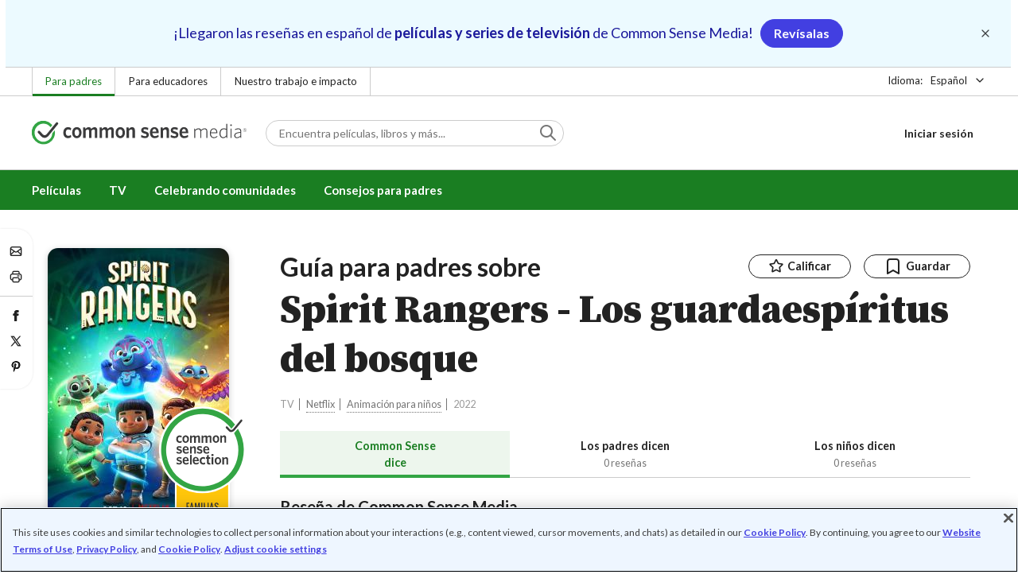

--- FILE ---
content_type: text/html; charset=UTF-8
request_url: https://www.commonsensemedia.org/es/resenas-tv/los-guardaespiritus-del-bosque
body_size: 17949
content:
<!DOCTYPE html>
<html lang="es" dir="ltr" prefix="og: https://ogp.me/ns#">
  <head>
    <meta charset="utf-8" />
<meta name="description" content="Vibrante serie preescolar celebra cultura nativo-americana. Lee la reseña de Spirit Rangers - Los guardaespíritus del bosque, el rating por edad y la guía para padres de Common Sense Media." />
<meta name="robots" content="index, follow" />
<link rel="canonical" href="https://www.commonsensemedia.org/es/resenas-tv/los-guardaespiritus-del-bosque" />
<link rel="image_src" href="https://www.commonsensemedia.org/sites/default/files/styles/social_share_image/public/screenshots/csm-tv/spirit_rangers.jpeg" />
<link rel="icon" sizes="16x16" href="/themes/custom/common_sense/images/favicons/favicon-16x16.png" />
<link rel="icon" sizes="32x32" href="/themes/custom/common_sense/images/favicons/favicon-32x32.png" />
<link rel="icon" sizes="96x96" href="/themes/custom/common_sense/images/favicons/favicon-96x96.png" />
<link rel="icon" sizes="192x192" href="/themes/custom/common_sense/images/favicons/favicon-192x192.png" />
<link rel="apple-touch-icon" sizes="180x180" href="/themes/custom/common_sense/images/favicons/apple-touch-icon-180x180.png" />
<meta property="og:site_name" content="Common Sense Media" />
<meta property="og:url" content="https://www.commonsensemedia.org/es/resenas-tv/los-guardaespiritus-del-bosque" />
<meta property="og:title" content="Spirit Rangers - Los guardaespíritus del bosque Reseña de TV" />
<meta property="og:description" content="Vibrante serie preescolar celebra cultura nativo-americana. Lee la reseña de Spirit Rangers - Los guardaespíritus del bosque, el rating por edad y la guía para padres de Common Sense Media." />
<meta property="og:image:url" content="https://www.commonsensemedia.org/sites/default/files/styles/social_share_image/public/screenshots/csm-tv/spirit_rangers.jpeg" />
<meta property="og:image:type" content="image/jpeg" />
<meta property="og:image:width" content="600" />
<meta property="og:image:height" content="315" />
<meta name="twitter:card" content="summary_large_image" />
<meta name="twitter:description" content="Vibrante serie preescolar celebra cultura nativo-americana. Lee la reseña de Spirit Rangers - Los guardaespíritus del bosque, el rating por edad y la guía para padres de Common Sense Media." />
<meta name="twitter:site" content="@CommonSense" />
<meta name="twitter:title" content="Spirit Rangers - Los guardaespíritus del bosque Reseña de TV" />
<meta name="twitter:site:id" content="29549839" />
<meta name="twitter:image" content="https://www.commonsensemedia.org/sites/default/files/styles/social_share_image/public/screenshots/csm-tv/spirit_rangers.jpeg" />
<meta http-equiv="x-ua-compatible" content="IE=edge" />
<meta name="msapplication-tilecolor" content="#e3ffee" />
<meta name="msapplication-tileimage" content="sites/all/themes/common_sense/images/favicons/mstile-144x144.png" />
<meta name="Generator" content="Drupal 10 (https://www.drupal.org)" />
<meta name="MobileOptimized" content="width" />
<meta name="HandheldFriendly" content="true" />
<meta name="viewport" content="width=device-width, initial-scale=1.0" />
<link rel="alternate" type="application/rss+xml" href="/rss/reviews/movie/10/feed.xml" />
<link rel="alternate" type="application/rss+xml" href="/rss/reviews/book/all/feed.xml" />
<meta name="bingbot" content="noarchive, nocache" />
<meta http-equiv="x-dns-prefetch-control" content="on" />
<link rel="preconnect" href="//fonts.gstatic.com" crossorigin />
<link rel="preconnect" href="//cdn-ukwest.onetrust.com" crossorigin />
<link rel="preconnect" href="//d2hralswu9lj8u.cloudfront.net" crossorigin />
<link rel="preload" as="style" href="https://fonts.googleapis.com/css2?family=Lato:ital,wght@0,300;0,400;0,700;1,400&amp;family=Source+Serif+Pro:ital,wght@0,400;0,700;0,900;1,900&amp;display=swap" />
<script type="application/ld+json">{
    "@context": "https://schema.org",
    "@graph": [
        {
            "@type": "Review",
            "url": "https://www.commonsensemedia.org/es/resenas-tv/los-guardaespiritus-del-bosque",
            "name": "Spirit Rangers - Los guardaespíritus del bosque",
            "description": "Esta celebración de la comunidad, la naturaleza y la historia de los nativo-americanos es una serie que vale la pena compartir con los niños.",
            "itemReviewed": {
                "@type": "TVSeries",
                "name": "Spirit Rangers",
                "dateCreated": "2022-10-10",
                "actor": [
                    {
                        "@type": "Person",
                        "name": "Wačíŋyeya Iwáš\u0027aka Yracheta"
                    },
                    {
                        "@type": "Person",
                        "name": "Isis Celilo Rogers"
                    },
                    {
                        "@type": "Person",
                        "name": "Cree Summer"
                    },
                    {
                        "@type": "Person",
                        "name": "Wes Studi"
                    },
                    {
                        "@type": "Person",
                        "name": "Talon Proc Alford"
                    },
                    {
                        "@type": "Person",
                        "name": "Kimberly Guerrero"
                    },
                    {
                        "@type": "Person",
                        "name": "John Timothy"
                    }
                ]
            },
            "author": {
                "@type": "Person",
                "name": "Stephanie Morgan",
                "sameAs": "https://www.commonsensemedia.org/es/usuarios/stephanie-morgan"
            },
            "publisher": {
                "@type": "Organization",
                "name": "Common Sense Media",
                "sameAs": "https://www.commonsensemedia.org"
            },
            "datePublished": "2022-10-13",
            "isFamilyFriendly": "true",
            "typicalAgeRange": "3+",
            "inLanguage": "es_MX",
            "reviewRating": {
                "@type": "Rating",
                "ratingValue": "4"
            },
            "reviewBody": "Esta celebración de la comunidad, la naturaleza y la historia de los nativo-americanos es una serie que vale la pena compartir con los niños. Inspirados en el folclore de los nativo-americanos y en los parques nacionales de Estados Unidos, los guardaespíritus del bosque son criaturas enérgicas y alegres que atraerán a los preescolares desde el principio. Con una magnífica animación y un escenario único salpicado de artefactos y cultura de los nativo-americanos, el programa se divide en dos historias de 15 minutos por episodio. Muchas de ellas incluyen datos curiosos sobre los animales que pueblan el parque nacional, así como sobre la cultura nativo-americana de los guardaespíritus del bosque. Todos los personajes son nativo-americanos que sienten amor por el mundo natural que los rodea; los suaves argumentos del programa se centran en temas como esforzarse al máximo, trabajar juntos y ser valientes. La diversidad y la representación son muy importantes en la televisión infantil, lo que constituye otra razón por la que Los guardaespíritus del bosque es una serie que los padres pueden ver con sus hijos."
        }
    ]
}</script>
<link rel="dns-prefetch" href="//fonts.googleapis.com" />
<link rel="dns-prefetch" href="//fonts.gstatic.com" />
<link rel="dns-prefetch" href="//www.google-analytics.com" />
<link rel="dns-prefetch" href="//www.googletagmanager.com" />
<link rel="dns-prefetch" href="//cdn-ukwest.onetrust.com" />
<link rel="dns-prefetch" href="//d2hralswu9lj8u.cloudfront.net" />
<link rel="dns-prefetch" href="//insitez.blob.core.windows.net" />
<link rel="preconnect" href="//fonts.googleapis.com" />
<link rel="preconnect" href="//www.google-analytics.com" />
<link rel="preconnect" href="//www.googletagmanager.com" />
<link rel="preconnect" href="//cdn-ukwest.onetrust.com" />
<link rel="preconnect" href="//d2hralswu9lj8u.cloudfront.net" />
<link rel="preconnect" href="//insitez.blob.core.windows.net" />
<link rel="icon" href="/themes/custom/common_sense/favicon.ico" type="image/vnd.microsoft.icon" />
<link rel="alternate" hreflang="en" href="https://www.commonsensemedia.org/tv-reviews/spirit-rangers" />
<link rel="alternate" hreflang="es" href="https://www.commonsensemedia.org/es/resenas-tv/los-guardaespiritus-del-bosque" />
<link rel="preload" as="style" href="/sites/default/files/css/css_0TeMXwO0w4MwJ6Ygl_JUnkX4sgFv-uSQtxjRKTU56Zc.css?delta=0&amp;language=es&amp;theme=common_sense_media_theme&amp;include=[base64]" />
<link rel="preload" as="style" href="/sites/default/files/css/css_zMlxaeSBAhug7Q3vVMXqZyKe8QzaIziq1AGUZmp4lXA.css?delta=1&amp;language=es&amp;theme=common_sense_media_theme&amp;include=[base64]" />
<link rel="preload" as="style" href="/sites/default/files/css/css_upYFn7-lTOFCkS__TJARnVnzLfQZom9ETODny7WbP44.css?delta=3&amp;language=es&amp;theme=common_sense_media_theme&amp;include=[base64]" />
<link rel="preload" as="script" href="/sites/default/files/js/js_i48Ccih1044cTMYQi224fU-DNLbPDjZn-alr3Dudfds.js?scope=footer&amp;delta=0&amp;language=es&amp;theme=common_sense_media_theme&amp;include=[base64]" />

    <title>Spirit Rangers - Los guardaespíritus del bosque Reseña de TV</title>
    <link rel="stylesheet" media="all" href="/sites/default/files/css/css_0TeMXwO0w4MwJ6Ygl_JUnkX4sgFv-uSQtxjRKTU56Zc.css?delta=0&amp;language=es&amp;theme=common_sense_media_theme&amp;include=[base64]" />
<link rel="stylesheet" media="all" href="/sites/default/files/css/css_zMlxaeSBAhug7Q3vVMXqZyKe8QzaIziq1AGUZmp4lXA.css?delta=1&amp;language=es&amp;theme=common_sense_media_theme&amp;include=[base64]" />
<link rel="stylesheet" media="all" href="https://fonts.googleapis.com/css2?family=Lato:ital,wght@0,300;0,400;0,700;1,400&amp;family=Source+Serif+Pro:ital,wght@0,400;0,700;0,900;1,900&amp;display=swap" />
<link rel="stylesheet" media="all" href="/sites/default/files/css/css_upYFn7-lTOFCkS__TJARnVnzLfQZom9ETODny7WbP44.css?delta=3&amp;language=es&amp;theme=common_sense_media_theme&amp;include=[base64]" />

    <script type="application/json" data-drupal-selector="drupal-settings-json">{"path":{"baseUrl":"\/","pathPrefix":"es\/","currentPath":"node\/91968","currentPathIsAdmin":false,"isFront":false,"currentLanguage":"es"},"pluralDelimiter":"\u0003","suppressDeprecationErrors":true,"gtag":{"tagId":"","consentMode":false,"otherIds":[],"events":[],"additionalConfigInfo":[]},"gtm":{"tagId":null,"settings":{"data_layer":"dataLayer","include_classes":false,"allowlist_classes":"","blocklist_classes":"","include_environment":false,"environment_id":"","environment_token":""},"tagIds":["GTM-PBF6R22"]},"ajaxPageState":{"theme":"common_sense_media_theme","libraries":"[base64]"},"config":"{\u0022sitekey\u0022:\u0022MTPublic-zvDLJ75su\u0022,\u0022autoFormValidate\u0022:true,\u0022theme\u0022:\u0022basic\u0022,\u0022render\u0022:\u0022explicit\u0022,\u0022renderQueue\u0022:[],\u0022widgetSize\u0022:\u0022standard\u0022,\u0022enableOption\u0022:\u0022all\u0022,\u0022lang\u0022:\u0022en\u0022}","commonKit":{"socialShareIcons":{"selectors":{"social-share-icons":1}},"popover":{"selectors":{"popover-b5a8f0d2-5039-417f-9128-7ad5fc8f4da6":1,"popover-6435cc2f-6038-489c-93e6-7d778ac7cf9f":1,"popover-b33da642-1eaf-4b76-9150-3fa774c95e33":1,"popover-c2981914-9c37-4929-9419-62d4d7324576":1,"popover-88324fc7-33af-4f36-b509-4911a47a0597":1}},"slider":{"selectors":{"slider-de5f3668-2a2a-4e74-8d80-bba66cadab9a":1,"review-view-gallery-slider":1,"review-view-content-grid-modal-slider":1}},"reveal":{"selectors":{"reveal-0a19fc2e-4d05-46cd-924f-971465630fc4":1,"reveal-441d9611-506c-464d-89b6-6cb11dcb03c7":1,"reveal-bf87fdac-161a-4056-b7a1-40c1513ea171":1,"reveal-433c0b70-4ed7-41cb-bfd1-cb6f55677479":1}}},"csm":{"reviewSlider":{"selectors":{"review-slider-e690278c-9e5e-4441-ab7a-82a41b2f6027":1,"review-slider-73fea5d8-2e40-4e5c-8d28-c248c11f3c64":1}},"reviewRate":{"selectors":{"review-rate-91968-5":1,"review-rate-91968-4":1,"review-rate-91968-3":1,"review-rate-91968-2":1,"review-rate-91968-1":1}},"userReviewsList":{"selectors":{"user-reviews-list-46eaef5a-1dbf-40b1-bc42-f85053d1deed":1,"user-reviews-list-1f3799a3-fe09-4a1e-8f78-ed6dc4136cb4":1}},"reviewBuyLinks":{"selectors":{"review-buy-links-d07bf226-5d30-4097-99e6-2f30e74f4490":1}},"amplitude_props":{"source_org":"Common Sense Media","source_system":"Drupal 10.5.6 \u003E PHP 8.3.29","source_system_deploy_id":"live_3253","source_system_id":"7773f0c3-f5cf-442f-a548-d6af11f9945d","csm_content_title":"Spirit Rangers - Los guardaesp\u00edritus del bosque","csm_content_type":"csm_review","csm_entity_group":"node","csm_entity_id":"91968","csm_entity_uuid":"e4c27ba7-7e60-4e4f-b692-32ce88c477bc","page_lang":"es","csm_content_group":"Editorial Reviews","csm_review_type":"csm_tv","csm_review_target_title":"Spirit Rangers","csm_review_target_nid":91846,"csm_review_target_uuid":"25e4617a-7185-457c-abbf-ddf4216d9151","csm_review_rating_overall":4,"csm_review_rating_details_message":4,"csm_review_rating_details_role_model":4,"csm_review_rating_details_diversity":5,"csm_review_rating_details_violence":2,"csm_review_rating_details_sex":0,"csm_review_rating_details_language":0,"csm_review_rating_details_consumerism":0,"csm_review_rating_details_drugs":0,"csm_review_rating_age":3,"csm_review_publication_date":"2022-10-01","csm_review_selection":true,"csm_review_upcoming":false,"csm_review_has_video":true,"csm_title_genres":["Animaci\u00f3n para ni\u00f1os"],"csm_title_topics":["Animales","Animales salvajes","STEM"],"csm_title_character_strengths":["Agradecimiento","Compasi\u00f3n","Integridad","Perseverancia","Trabajo en equipo","Valent\u00eda"],"csm_title_tags":["Agradecimiento","Animaci\u00f3n para ni\u00f1os","Animales","Animales salvajes","Compasi\u00f3n","Integridad","Perseverancia","STEM","Trabajo en equipo","Valent\u00eda"],"csm_title_release_date":"1969","csm_title_industry_rating_mpaa":null,"csm_title_industry_rating_esrb":null,"csm_title_industry_rating_tv":"TV-Y7","csm_title_platforms":["Netflix"],"csm_title_has_trailer":true,"csm_title_movie_in_theaters":null,"csm_title_movie_is_streaming":null,"csm_user_roles":["anonymous"],"csm_user_state":"anonymous","csm_user_member_type":"non-member"},"ga_dimension":{"csm_content_type":"csm_review","csm_review_type":"csm_tv","csm_review_publication_date":"2022-10-01","csm_star_rating":"4","csm_age_rating":"3","csm_content_grid":"educat:2, messag:4, role_m:4, divers:5, violen:2, sex:0, langua:0, consum:0, drugs:0","csm_stands_out_for":"","csm_genre_items":"Animaci\u00f3n para ni\u00f1os","csm_topic_items":"STEM, Animales salvajes, Animales","csm_strengths_items":"Compasi\u00f3n, Valent\u00eda, Agradecimiento, Integridad, Perseverancia, Trabajo en equipo","csm_genres_topics_character_strengths":"Animaci\u00f3n para ni\u00f1os, STEM, Animales salvajes, Animales, Compasi\u00f3n, Valent\u00eda, Agradecimiento, Integridad, Perseverancia, Trabajo en equipo","csm_media_creation_date":"1969","csm_outside_rating":"TV-Y7","csm_creator":"Netflix","csm_platform":"Netflix","csm_theater_and_DVD_status":"","csm_seal_honoree_status":"yes","video_type":"TV Review","video_lang":"es","video_lang_label":"","csm_video_included":"CSM-review:yes, official-trailer:yes","content_group":"Editorial Reviews","csm_user_type":["anonymous"]},"reviewAction":{"selectors":{"review-action-d470f19c-f162-43c7-a79d-5365b2c8019d":1}}},"cs":{"userLoginModal":{"selectors":{"user-login-modal-783d4fc2-ca43-4499-96ec-1e4c9a6e3464":1,"user-login-modal-f7323ad3-6dba-45aa-92ed-b7c1e3b6d2fb":1,"user-login-modal-09489832-5009-4962-81af-7e3e52118e3f":1,"user-login-modal-365d9e58-e479-4aff-8ca5-29c00752c6c5":1,"user-login-modal-43615658-d2cc-4c0f-a6c2-4dcbde0847d0":1,"user-login-modal-5865b794-9163-4ebb-9d5c-58aa94de0a73":1}},"videoModal":{"selectors":{"video-modal-fc73c2ce-b740-4185-9d51-b85598744f6e":1,"video-modal-8f4986ef-c5e1-4531-b596-c271edf2c0e8":1}}},"user":{"roles":["anonymous"],"uid":0,"permissionsHash":"801237e52c014394e8c69a0e75fda589b469d16b4d402682da18388285bb2cc8"}}</script>
<script src="/sites/default/files/js/js_8C_oaeIZYXWN1_5BZ40KqlXtQFU7mKY2e0J4V4lsuFY.js?scope=header&amp;delta=0&amp;language=es&amp;theme=common_sense_media_theme&amp;include=[base64]"></script>
<script src="/modules/contrib/google_tag/js/gtag.js?t8ed8b"></script>
<script src="/modules/contrib/google_tag/js/gtm.js?t8ed8b"></script>

  </head>
  <body class="path-node page-node-type-csm-review">
        <a href="#main-content" class="visually-hidden focusable">
      Pasar al contenido principal
    </a>
    <noscript><iframe src="https://www.googletagmanager.com/ns.html?id=GTM-PBF6R22"
                  height="0" width="0" style="display:none;visibility:hidden"></iframe></noscript>

      <div class="dialog-off-canvas-main-canvas" data-off-canvas-main-canvas>
    
<div class="header-wrapper">
    <div class="region region-strip row">
      <div class="col-12">
    <div class="row">
      <div id="block-headerannouncementbanner">
  
    
      <div id="header-announcement-banner" class="header-announcement-banner">
  <button class="close" aria-label="Cerrar"></button>

  <p class="text-align-center">¡Llegaron las reseñas en español de <strong>películas y series de televisión</strong> de Common Sense Media!&nbsp;&nbsp; <a class="btn btn--cta" href="/es">Revísalas</a></p>

</div>


  </div>
<div id="block-headertopnav">
  
    
                  <div class="header-top-nav">
  <ul class="menu">
                <li><a href="/es" class="active">Para padres</a></li>
                <li><a href="https://www.commonsense.org/education" class="">Para educadores</a></li>
                <li><a href="https://www.commonsense.org" class="">Nuestro trabajo e impacto</a></li>
      </ul>
</div>


  </div>
<div id="block-headerlanguageswitcher">
  
    
      
<div id="header-language-switcher" class="header-language-switcher">
  <span>Idioma:</span>
  <div class="dropdown">
                  <button data-placement="bottom-end" data-flip="disabled" type="button" data-toggle="dropdown" class="dropdown__toggle btn--reset">Español</button>


  <div class="dropdown__menu" aria-labelledby="dropdownMenuButton">
                                                      <a class="dropdown__item" data-lang="en" href="/tv-reviews/spirit-rangers">English</a>
                                                                              <button class="active dropdown__item btn--reset" data-lang="es">Español</button>
                      
  </div>
</div>

</div>


  </div>

    </div>
  </div>
  </div>


  <header role="banner">
          <div class="region region-header row">
      <button class="mobile-menu-button btn--reset icon-menu"></button>
  <div class="site-logo col col-lg-6">
    <a href="/es" title="Click to go back to the homepage"></a>
  </div>
  <button class="mobile-search-button btn--reset icon-search"></button>
          <div id="block-headersearch">
  
    
      <div class="header-search-wrapper full-width">
  <div id="header-search" class="header-search">
    <div class="dropdown dropdown--block">
      <input class="dropdown__toggle form-control" data-toggle="dropdown" placeholder="Encuentra películas, libros y más..." aria-label="Encuentra películas, libros y más...">

      <i class="icon-search"></i>
      <div class="dropdown__menu">
        <div class="header-search-content"></div>
      </div>
    </div>
    <div class="header-search-mobile">
        <button class="btn-mobile-search btn btn--cta btn--block">Búsqueda</button>

      <h3>O busca por categoría:</h3>
      <ul class="row">
        <li>
              <a class="btn btn--neutral" href="/es/resenas-pelicula">Películas</a>
</li>
        <li>
              <a class="btn btn--neutral" href="/es/resenas-tv">Programas de televisión</a>
</li>
        <li>
              <a class="btn btn--neutral" href="/es/reviews/category/book">Libros</a>
</li>
        <li>
              <a class="btn btn--neutral" href="/es/reviews/category/app">Aplicaciones</a>
</li>
        <li>
              <a class="btn btn--neutral" href="/es/reviews/category/game">Videojuegos</a>
</li>
        <li>
              <a class="btn btn--neutral" href="/es/articulos">Crianza</a>
</li>
              </ul>
    </div>
  </div>
</div>


  </div>
<div id="block-headerusermenu">
  
    
      <div id="csm-header-user-menu" class="header-user-menu user-menu placeholder-loading">
  <ul class="menu menu-hierarchical">
    <li class="menu-item menu-item--depth-1 menu-item--login-placeholder">
      <a class="placeholder"></a>
    </li>
    <li class="menu-item menu-item--depth-1 menu-item--join-us-link menu-item--mobile-hamburger col-8">
      <span class="btn placeholder"></span>
    </li>
  </ul>
</div>

  </div>
<div id="block-headermobilemenu">
  
    
      
<div id="header-mobile-menu-wrapper" data-site-name=""></div>


  </div>

    
  </div>

  </header>

    <div class="region region-navigation row">
          <div id="block-headermainmenu">
  
    
      <div id="header-main-menu" class="header-main-menu">
                <ul class="menu menu-hierarchical">
    
          
            <li class="menu-item menu-item--depth-1 menu-item--expanded">
                                                                    <a id="" rel="" href="/es/resenas-pelicula">Películas</a>
        
                                <ul class="menu row">
    
          
                          <li class="menu-item menu-item--depth-2 menu-item--expanded menu-item--mobile-hidden menu-item--desktop-hidden col-12 col-lg-3 menu-item--">
                                                                    <a id="" rel="" href="/es/resenas-pelicula">Peliculas &amp; Series &amp; Listas</a>
        
                                <ul class="menu">
    
          
                          <li class="menu-item menu-item--depth-3 menu-item--">
                                                                    <a id="" rel="" href="/es/resenas-pelicula" class="menu-link--browse-reviews">Reseñas de películas</a>
        
              </li>
          
            <li class="menu-item menu-item--depth-3">
                                                                    <a id="" rel="" href="/es/listas-peliculas">Listas de las mejores películas</a>
        
              </li>
        </ul>
  
              </li>
        </ul>
  
              </li>
          
                          <li class="menu-item menu-item--depth-1 menu-item--expanded menu-item--">
                                                                    <a id="" rel="" href="/es/resenas-tv">TV</a>
        
                                <ul class="menu row">
    
          
                          <li class="menu-item menu-item--depth-2 menu-item--expanded menu-item--mobile-hidden menu-item--desktop-hidden col-12 col-lg-3 menu-item--">
                                                                    <a id="" rel="" href="/es/resenas-tv">TV Series &amp; Listas</a>
        
                                <ul class="menu">
    
          
                          <li class="menu-item menu-item--depth-3 menu-item--">
                                                                    <a id="" rel="" href="/es/resenas-tv" class="menu-link--browse-reviews">Reseñas de programas de TV</a>
        
              </li>
          
            <li class="menu-item menu-item--depth-3">
                                                                    <a id="" rel="" href="/es/listas-series-tv">Listas de lo mejor en TV</a>
        
              </li>
        </ul>
  
              </li>
        </ul>
  
              </li>
          
                          <li class="menu-item menu-item--depth-1 menu-item--expanded menu-item--">
                                                                    <a id="" rel="" href="/es/celebrando-la-comunidad">Celebrando comunidades</a>
        
                                <ul class="menu row">
    
          
                          <li class="menu-item menu-item--depth-2 menu-item--expanded menu-item--mobile-hidden menu-item--desktop-hidden col-12 col-lg-3 menu-item--">
                                                                    <a id="" rel="" href="/latino">Menu for Spanish FACE content</a>
        
                                <ul class="menu">
    
          
                          <li class="menu-item menu-item--depth-3 menu-item--">
                                                                    <a id="" rel="" href="/es/celebra-cultura-latina">Cultura latina</a>
        
              </li>
          
                          <li class="menu-item menu-item--depth-3 menu-item--">
                                                                    <a id="" rel="" href="/es/celebra-voces-afroamericanas">Voces afroamericanas</a>
        
              </li>
          
                          <li class="menu-item menu-item--depth-3 menu-item--">
                                                                    <a id="" rel="" href="/es/celebra-historias-asi%C3%A1ticas">Historias asiáticas</a>
        
              </li>
          
                          <li class="menu-item menu-item--depth-3 menu-item--">
                                                                    <a id="" rel="" href="/es/celebra-narrativas-nativas">Narrativas nativas</a>
        
              </li>
          
                          <li class="menu-item menu-item--depth-3 menu-item--">
                                                                    <a id="" rel="" href="/es/celebra-orgullo-lgbtq">Orgullo LGBTQ+</a>
        
              </li>
        </ul>
  
              </li>
          
                          <li class="menu-item menu-item--depth-2 menu-item--expanded menu-item--mobile-hidden menu-item--desktop-hidden col-12 col-lg-3 menu-item--">
                                                                    <a id="" rel="" href="/es/articulos/tres-formas-de-celebrar-la-herencia-hispana-en-familia">FACE Spanish Column 2</a>
        
                                <ul class="menu">
    
          
                                        <li class="menu-item menu-item--depth-3 menu-item-- menu-item--content">
                  <span class="item-content">
            <a href="/es/celebra-cultura-latina" >
              <img srcset="/themes/custom/common_sense/components/commonkit/atoms/ck-image/images/ratio_16_9_small.png 350w,/themes/custom/common_sense/components/commonkit/atoms/ck-image/images/ratio_16_9_xsmall.png 240w" src="/themes/custom/common_sense/components/commonkit/atoms/ck-image/images/ratio_16_9_xsmall.png" data-src="/sites/default/files/styles/ratio_16_9_xsmall/public/menu-addons/2022-hhm-instapage-backend_1.jpg" data-srcset="/sites/default/files/styles/ratio_16_9_small/public/menu-addons/2022-hhm-instapage-backend_1.jpg 350w,/sites/default/files/styles/ratio_16_9_xsmall/public/menu-addons/2022-hhm-instapage-backend_1.jpg 240w" sizes="240px" class="image-lazy">

            </a>
            <h3><a href="/es/celebra-cultura-latina" class="link link--title" >
              ¡Feliz mes de la Herencia Hispana!
            </a></h3>
          </span>
        
              </li>
        </ul>
  
              </li>
          
                          <li class="menu-item menu-item--depth-2 menu-item--expanded menu-item--mobile-hidden menu-item--desktop-hidden col-12 col-lg-3 menu-item--">
                                                                    <a id="" rel="" href="/es/videos/5-consejos-para-que-las-noches-de-peliculas-en-familia-sean-todo-un-exito">FACE Spanish column 3</a>
        
                                <ul class="menu">
    
          
                                        <li class="menu-item menu-item--depth-3 menu-item-- menu-item--content">
                  <span class="item-content">
            <a href="/es/articulos/como-explorar-y-celebrar-las-familias-multiculturales-con-opciones-de-entretenimiento" >
              <img srcset="/themes/custom/common_sense/components/commonkit/atoms/ck-image/images/ratio_16_9_small.png 350w,/themes/custom/common_sense/components/commonkit/atoms/ck-image/images/ratio_16_9_xsmall.png 240w" src="/themes/custom/common_sense/components/commonkit/atoms/ck-image/images/ratio_16_9_xsmall.png" data-src="/sites/default/files/styles/ratio_16_9_xsmall/public/menu-addons/2023-exploring-and-celebrating-multicultural-families-with-entertainment-article_0.jpeg" data-srcset="/sites/default/files/styles/ratio_16_9_small/public/menu-addons/2023-exploring-and-celebrating-multicultural-families-with-entertainment-article_0.jpeg 350w,/sites/default/files/styles/ratio_16_9_xsmall/public/menu-addons/2023-exploring-and-celebrating-multicultural-families-with-entertainment-article_0.jpeg 240w" sizes="240px" class="image-lazy">

            </a>
            <h3><a href="/es/articulos/como-explorar-y-celebrar-las-familias-multiculturales-con-opciones-de-entretenimiento" class="link link--title" >
              Cómo explorar y celebrar las familias multiculturales con opciones de entretenimiento
            </a></h3>
          </span>
        
              </li>
        </ul>
  
              </li>
          
                          <li class="menu-item menu-item--depth-2 menu-item--expanded menu-item--mobile-hidden menu-item--desktop-hidden col-12 col-lg-3 menu-item--">
                                                                    <a id="" rel="" href="/es/articulos/como-criar-ninos-bilingues-con-la-ayuda-de-los-medios-y-la-tecnologia">FACE Spanish column 4</a>
        
                                <ul class="menu">
    
          
                                        <li class="menu-item menu-item--depth-3 menu-item-- menu-item--content">
                  <span class="item-content">
            <a href="/es/articulos/como-criar-ninos-bilingues-con-la-ayuda-de-los-medios-y-la-tecnologia" >
              <img srcset="/themes/custom/common_sense/components/commonkit/atoms/ck-image/images/ratio_16_9_small.png 350w,/themes/custom/common_sense/components/commonkit/atoms/ck-image/images/ratio_16_9_xsmall.png 240w" src="/themes/custom/common_sense/components/commonkit/atoms/ck-image/images/ratio_16_9_xsmall.png" data-src="/sites/default/files/styles/ratio_16_9_xsmall/public/menu-addons/2022-raising-bilingual-kids-get-creative-article.jpg" data-srcset="/sites/default/files/styles/ratio_16_9_small/public/menu-addons/2022-raising-bilingual-kids-get-creative-article.jpg 350w,/sites/default/files/styles/ratio_16_9_xsmall/public/menu-addons/2022-raising-bilingual-kids-get-creative-article.jpg 240w" sizes="240px" class="image-lazy">

            </a>
            <h3><a href="/es/articulos/como-criar-ninos-bilingues-con-la-ayuda-de-los-medios-y-la-tecnologia" class="link link--title" >
              Cómo criar niños bilingües con la ayuda de los medios y la tecnología
            </a></h3>
          </span>
        
              </li>
        </ul>
  
              </li>
        </ul>
  
              </li>
          
                          <li class="menu-item menu-item--depth-1 menu-item--expanded menu-item--">
                                                                    <a id="" rel="" href="/es/articulos">Consejos para padres</a>
        
              </li>
          
            <li class="menu-item menu-item--depth-1 menu-item--desktop-hidden">
                                                                    <a id="" rel="" href="/es/donar">Donar</a>
        
              </li>
        </ul>
  


</div>



  </div>

      </div>

</div>

<div class="page-wrapper">
  <div id="nav-overlay"></div>

  <div id="content" role="main">
    

    <a id="main-content"></a>

      <div class="region region-content">
    <div data-drupal-messages-fallback class="hidden"></div><div>
  
    
      <div class="review-view">
  <div class="row">
    <div class="col-12 col-lg-9 page-left-column">
      <div class="review-view-top review-teaser-parent row">
  <div class="col">
    <h3 id="review-view-top-intro" class="title-intro col-12"><strong>      Guía para padres sobre  </strong></h3>
    <h1 class="heading--sourceserifpro col-12">Spirit Rangers - Los guardaespíritus del bosque</h1>
    <div class="review-product-summary">
      <span>
                                                                            TV
          
              
          </span>      <span>
                                                                            <a class="link" href="/es/buscar/categoria/tv/cadena-de-tv/netflix-31382">Netflix</a>

          
              
          </span>      <span>
                                                                            <a class="link" href="/es/buscar/categoria/tv/genero/animacion-para-ninos-52">Animación para niños</a>

          
              
          </span>      <span>
                                                                            2022
          
              
          </span>  </div>

    <div class="review-view-top-actions row">
      <span class="user-login-modal-review-rate user-login-modal" id="user-login-modal-5865b794-9163-4ebb-9d5c-58aa94de0a73">  <a class="btn--neutral btn--sm review-rate btn btn--block" data-id="91968" data-delta="1" data-text="Calificar" rel="nofollow" id="review-rate-91968-1">&nbsp;</a>
</span>




            <span id="user-login-modal-43615658-d2cc-4c0f-a6c2-4dcbde0847d0" class="user-login-modal">        <button id="review-action-d470f19c-f162-43c7-a79d-5365b2c8019d" class="review-action review-favorite btn btn--neutral" data-id="91968" data-delta="1" data-action="favorite"><span></span></button>


      </span>


    </div>
  </div>
                <div class="review-image review-image--selection icon-es-cs-selection-families">
  <img alt="Spirit Rangers TV show poster" srcset="/themes/custom/common_sense/components/commonkit/atoms/ck-image/images/ratio_2_3_xlarge.png 338w,/themes/custom/common_sense/components/commonkit/atoms/ck-image/images/ratio_2_3_large.png 228w,/themes/custom/common_sense/components/commonkit/atoms/ck-image/images/ratio_2_3_medium.png 170w,/themes/custom/common_sense/components/commonkit/atoms/ck-image/images/ratio_2_3_small.png 100w" src="/themes/custom/common_sense/components/commonkit/atoms/ck-image/images/ratio_2_3_small.png" data-src="/sites/default/files/styles/ratio_2_3_small/public/product-images/csm-tv/spiritrangers-tv-poster.jpg" data-srcset="/sites/default/files/styles/ratio_2_3_xlarge/public/product-images/csm-tv/spiritrangers-tv-poster.jpg 338w,/sites/default/files/styles/ratio_2_3_large/public/product-images/csm-tv/spiritrangers-tv-poster.jpg 228w,/sites/default/files/styles/ratio_2_3_medium/public/product-images/csm-tv/spiritrangers-tv-poster.jpg 170w,/sites/default/files/styles/ratio_2_3_small/public/product-images/csm-tv/spiritrangers-tv-poster.jpg 100w" sizes="(min-width: 970px) 228px,(min-width: 768px) 170px,100px" class="image-lazy">

      <a href="/es/resenas-tv/los-guardaespiritus-del-bosque"></a>
  </div>

</div>

                  <div id="user-plus-gate" class="user-plus-gate review-page" data-id="91968" data-type="csm_review" data-soft="1"></div>

            <div id="review-view-tab" class="review-view-tab" data-id="91968">
  <div id="tab-3417295e-7852-4a9f-b071-4d20a8b1b9f9" class="tab">
  <ul class="tab__nav" role="tablist">
          <li class="tab__item">
                                        <a href="#tab-3417295e-7852-4a9f-b071-4d20a8b1b9f90" data-toggle="tab" role="tab" data-type="review" class="active">  <span>Common Sense dice</span>
</a>
      </li>
          <li class="tab__item">
                                        <a href="#tab-3417295e-7852-4a9f-b071-4d20a8b1b9f91" data-toggle="tab" role="tab" data-type="adult">  <span>Los padres dicen</span>
  <span class="count">
    0 reseñas  </span>
</a>
      </li>
          <li class="tab__item">
                                        <a href="#tab-3417295e-7852-4a9f-b071-4d20a8b1b9f92" data-toggle="tab" role="tab" data-type="child">  <span>Los niños dicen</span>
  <span class="count">
    0 reseñas  </span>
</a>
      </li>
          </ul>
  <div class="tab__content">
                            <div id="tab-3417295e-7852-4a9f-b071-4d20a8b1b9f90" class="tab__pane active" role="tabpanel">
              



<div id="review-view-content-main" class="review-view-content-main">
  <div class="review-view-content-main-wrapper">
    <h3>Reseña de Common Sense Media</h3>
    <p class="review-view-author">
      


<span  class="avatar avatar--xsmall"><img alt="Stephanie Morgan" src="/themes/custom/common_sense/components/commonkit/atoms/ck-image/images/ratio_1_1_xsmall.png" data-src="/sites/default/files/styles/ratio_1_1_xsmall/public/user-pictures/9169108-1638571759.jpg" class="image-lazy"></span>

    <span>Por <strong>  <a class="link" href="/es/quienes-somos/stephanie-morgan">Stephanie Morgan</a>

</strong><span class="fixed-left">,</span>
  con base en investigaciones sobre desarrollo infantil.  <a class="link" href="/es/acerca-de/nuestra-mision/nuestras-resenas">¿Cómo otorgamos nuestras calificaciones?</a>
</span>
</p>

        <div class="review-view-rate review-view-card">
              <div class="review-rating">
      <span id="rating-36348f05-ff60-40bd-ac8e-76db107e5e08" class="rating rating--inline rating--xlg">
      <span class="rating__age">
      edad 3+
    </span>
  </span>






        <span id="rating-bff7058f-459a-400c-a3ae-ad80cf3c463c" class="rating rating--inline rating--lg">
      

    

      <span class="rating__score" role="img">
                                                            <i  class="active"></i>
                                                <i  class="icon-star-solid active"></i>
                                                <i  class="icon-star-solid active"></i>
                                                <i  class="icon-star-solid active"></i>
                                                <i  class="icon-star-solid active"></i>
                                      <i  class="icon-star-solid"></i>
      

      </span>

          </span>






  </div>

            <p class="review-view-summary-oneliner">Vibrante serie preescolar celebra cultura nativo-americana.</p>
    </div>
                                                                                                                                                                                      <div id="review-view-content-grid" class="review-view-content-grid">
  <div class="row">
          <div class="col-12">
        <div class="content-grid-item review-view-card review-view-box--formatted">
          <div class="content-grid-title review-view-card-title">
            <h1 class="heading-4">Lo que las familias necesitan saber</h1>
          </div>
          <div class="content-grid-content">
            <button id="content-grid-item-parents-need-know" data-start-at="0" class="rating rating--sm" data-toggle="modal" data-target="review-view-content-grid-modal">
              <span class="rating__teaser rating__teaser-long" role="img">
                                                                <p>Las familias necesitan saber que <em>Los guardaespíritus del bosque</em> (<em>Spirit Rangers</em>) es una serie animada de fantasía y aventuras creada por Karissa Valencia (miembro de la tribu Chumash de Santa Ynez) que celebra la comunidad, la naturaleza y la historia de los nativo-americanos. El programa presenta datos…</p>

              </span>
            </button>
          </div>
        </div>
      </div>
              <div class="col-12 col-md-6">
        <div class="content-grid-item review-view-card">
          <div class="content-grid-title review-view-card-title">
            <h1 class="heading-4">¿Por qué para niños de 3 en adelante?</h1>
          </div>
                                                                        <div class="content-grid-content" data-text="&lt;p&gt;Los guardaespíritus del bosque se enfrentan a peligros leves, como tormentas y animales heridos o perdidos en el parque nacional, pero no son demasiado aterradores.&lt;/p&gt;
">
              <button id="content-grid-item-violence" data-start-at="1" class="rating rating--sm rating--interactive">
          <span class="rating__label">Violencia y miedo</span>
  

    

      <span class="rating__score" role="img">
                                                            <i  class="active"></i>
                                                <i  class="icon-circle-solid active"></i>
                                                <i  class="icon-circle-solid active"></i>
                                      <i  class="icon-circle-solid"></i>
                                      <i  class="icon-circle-solid"></i>
                                      <i  class="icon-circle-solid"></i>
      

      </span>

          <span class="rating__teaser">
        <p>Los guardaespíritus del bosque se enfrentan a peligros leves, como tormentas y a</p>

      </span>
          </button>






            </div>
                                                                        <div class="content-grid-content" data-text="">
              <button id="content-grid-item-sex" data-start-at="1" class="rating rating--sm rating--interactive rating--disabled">
          <span class="rating__label">Sexo, romance y desnudez</span>
  

    

      <span class="rating__score" role="img">
          No presente      </span>

          </button>






            </div>
                                                                        <div class="content-grid-content" data-text="">
              <button id="content-grid-item-language" data-start-at="1" class="rating rating--sm rating--interactive rating--disabled">
          <span class="rating__label">Lenguaje</span>
  

    

      <span class="rating__score" role="img">
          No presente      </span>

          </button>






            </div>
                                                                        <div class="content-grid-content" data-text="">
              <button id="content-grid-item-consumerism" data-start-at="1" class="rating rating--sm rating--interactive rating--disabled">
          <span class="rating__label">Productos y compras</span>
  

    

      <span class="rating__score" role="img">
          No presente      </span>

          </button>






            </div>
                                                                        <div class="content-grid-content" data-text="">
              <button id="content-grid-item-drugs" data-start-at="1" class="rating rating--sm rating--interactive rating--disabled">
          <span class="rating__label">Alcohol, drogas y tabaquismo</span>
  

    

      <span class="rating__score" role="img">
          No presente      </span>

          </button>






            </div>
                  </div>
      </div>
          <div class="col-12 col-md-6">
        <div class="content-grid-item review-view-card">
          <div class="content-grid-title review-view-card-title">
            <h1 class="heading-4">¿Algún contenido positivo?</h1>
          </div>
                                                                        <div class="content-grid-content" data-text="&lt;p&gt;El director y los guionistas de la serie son todos nativo-americanos, al igual que todos los personajes principales de la serie. Muchos de los personajes secundarios que aparecen también son personas de color.&lt;/p&gt;
">
              <button id="content-grid-item-diversity" data-start-at="2" class="rating rating--sm rating--interactive">
          <span class="rating__label">Representaciones diversas</span>
  

    

      <span class="rating__score" role="img">
                                                            <i  class="active"></i>
                                                <i  class="icon-circle-solid active"></i>
                                                <i  class="icon-circle-solid active"></i>
                                                <i  class="icon-circle-solid active"></i>
                                                <i  class="icon-circle-solid active"></i>
                                                <i  class="icon-circle-solid active"></i>
      

      </span>

          <span class="rating__teaser">
        <p>El director y los guionistas de la serie son todos nativo-americanos, al igual q</p>

      </span>
          </button>






            </div>
                                                                        <div class="content-grid-content" data-text="&lt;p&gt;Pone énfasis en la familia, el &lt;a href=&quot;/articles/how-can-i-use-media-to-teach-my-kid-teamwork&quot;&gt;trabajo en equipo&lt;/a&gt;, la valentía y la &lt;a href=&quot;/articles/how-can-i-use-media-to-teach-my-kid-perseverance&quot;&gt;perseverancia&lt;/a&gt;.&lt;/p&gt;
">
              <button id="content-grid-item-message" data-start-at="3" class="rating rating--sm rating--interactive">
          <span class="rating__label">Mensajes positivos</span>
  

    

      <span class="rating__score" role="img">
                                                            <i  class="active"></i>
                                                <i  class="icon-circle-solid active"></i>
                                                <i  class="icon-circle-solid active"></i>
                                                <i  class="icon-circle-solid active"></i>
                                                <i  class="icon-circle-solid active"></i>
                                      <i  class="icon-circle-solid"></i>
      

      </span>

          <span class="rating__teaser">
        <p>Pone énfasis en la familia, el trabajo en equipo, la valentía y la perseverancia</p>

      </span>
          </button>






            </div>
                                                                        <div class="content-grid-content" data-text="&lt;p&gt;Incluso cuando los guardianes espirituales tienen miedo, siguen adelante y dan lo mejor de sí mismos. Se apoyan mutuamente y trabajan juntos.&lt;/p&gt;
">
              <button id="content-grid-item-role_model" data-start-at="4" class="rating rating--sm rating--interactive">
          <span class="rating__label">Modelos a seguir</span>
  

    

      <span class="rating__score" role="img">
                                                            <i  class="active"></i>
                                                <i  class="icon-circle-solid active"></i>
                                                <i  class="icon-circle-solid active"></i>
                                                <i  class="icon-circle-solid active"></i>
                                                <i  class="icon-circle-solid active"></i>
                                      <i  class="icon-circle-solid"></i>
      

      </span>

          <span class="rating__teaser">
        <p>Incluso cuando los guardianes espirituales tienen miedo, siguen adelante y dan l</p>

      </span>
          </button>






            </div>
                                                                        <div class="content-grid-content" data-text="&lt;p&gt;Tiene información sobre la cultura de los nativo-americanos, incluido el idioma, la comida, las obras de arte y las costumbres, puede ser nueva para muchos espectadores. También hay datos divertidos sobre animales y naturaleza.&lt;/p&gt;
">
              <button id="content-grid-item-educational" data-start-at="5" class="rating rating--sm rating--interactive">
          <span class="rating__label">Valor educativo</span>
  

    

      <span class="rating__score" role="img">
                                                            <i  class="active"></i>
                                                <i  class="icon-circle-solid active"></i>
                                                <i  class="icon-circle-solid active"></i>
                                      <i  class="icon-circle-solid"></i>
                                      <i  class="icon-circle-solid"></i>
                                      <i  class="icon-circle-solid"></i>
      

      </span>

          <span class="rating__teaser">
        <p>Tiene información sobre la cultura de los nativo-americanos, incluido el idioma,</p>

      </span>
          </button>






            </div>
                  </div>
      </div>
      </div>

                                                                                                                                                                                                                                          <div id="review-view-content-grid-modal" data-back="1" class="modal fade" tabindex="-1" role="dialog">
  <div class="modal__dialog" role="document">
    <button data-dismiss="modal" class="close" aria-label="Cerrar"></button>

              <div class="modal__body">
                                  <div id="review-view-content-grid-modal-slider" class="slider slider--lazy" data-config="{&quot;type&quot;:&quot;carousel&quot;,&quot;lazy&quot;:true,&quot;perView&quot;:1,&quot;perViewMove&quot;:true,&quot;touchRatio&quot;:1,&quot;swipeThreshold&quot;:false,&quot;dragThreshold&quot;:false,&quot;arrows&quot;:true,&quot;bullets&quot;:false,&quot;breakpoints&quot;:{&quot;xs&quot;:{&quot;swipeThreshold&quot;:80,&quot;dragThreshold&quot;:120},&quot;sm&quot;:{&quot;swipeThreshold&quot;:80,&quot;dragThreshold&quot;:120},&quot;md&quot;:{&quot;swipeThreshold&quot;:80,&quot;dragThreshold&quot;:120}}}">
  <div class="slider__track-wrapper">
    <div class="slider__track" data-glide-el="track">
      <ul class="slider__slides">
                  <li class="slider__slide">
                  <h3>Lo que las familias necesitan saber</h3>
      <div class="paragraph-inline paragraph-formatted">
        <p>Las familias necesitan saber que <em>Los guardaespíritus del bosque</em> (<em>Spirit Rangers</em>) es una serie animada de fantasía y aventuras creada por Karissa Valencia (miembro de la tribu Chumash de Santa Ynez) que celebra la comunidad, la naturaleza y la historia de los nativo-americanos. El programa presenta datos divertidos sobre animales y naturaleza, así como información sobre la cultura de los nativo-americanos, como su idioma, su comida, sus obras de arte y sus costumbres. Los guardaespíritus del bosque se enfrentan de vez en cuando a peligros leves, como tormentas y animales heridos o perdidos en el parque nacional, pero nada de eso da demasiado miedo. Incluso cuando l<em>os </em>guardaespíritus del bosque tienen miedo, siguen adelante y dan lo mejor de sí mismos, apoyándose unos a otros y trabajando juntos.</p>

              </div>
    
          </li>
                  <li class="slider__slide">
                      <div class="">
            <h3>Violencia y miedo</h3>
            <div id="rating-cb2d0dea-a958-4a3f-9925-bef1baddd6f5" class="rating">
      

    

      <span class="rating__score" role="img">
                                                            <i  class="active"></i>
                                                <i  class="icon-circle-solid active"></i>
                                                <i  class="icon-circle-solid active"></i>
                                      <i  class="icon-circle-solid"></i>
                                      <i  class="icon-circle-solid"></i>
                                      <i  class="icon-circle-solid"></i>
      

      </span>

          <span class="rating__teaser">
        un poco
      </span>
          </div>






            <p>Los guardaespíritus del bosque se enfrentan a peligros leves, como tormentas y animales heridos o perdidos en el parque nacional, pero no son demasiado aterradores.</p>

                      </div>
        
          </li>
                  <li class="slider__slide">
                      <div class="">
            <h3>Representaciones diversas</h3>
            <div id="rating-8a2e5773-2697-451c-ade8-2997368f1f27" class="rating">
      

    

      <span class="rating__score" role="img">
                                                            <i  class="active"></i>
                                                <i  class="icon-circle-solid active"></i>
                                                <i  class="icon-circle-solid active"></i>
                                                <i  class="icon-circle-solid active"></i>
                                                <i  class="icon-circle-solid active"></i>
                                                <i  class="icon-circle-solid active"></i>
      

      </span>

          <span class="rating__teaser">
        bastante
      </span>
          </div>






            <p>El director y los guionistas de la serie son todos nativo-americanos, al igual que todos los personajes principales de la serie. Muchos de los personajes secundarios que aparecen también son personas de color.</p>

                      </div>
        
          </li>
                  <li class="slider__slide">
                      <div class="">
            <h3>Mensajes positivos</h3>
            <div id="rating-81427f00-7c4b-464a-9898-473f32d46e85" class="rating">
      

    

      <span class="rating__score" role="img">
                                                            <i  class="active"></i>
                                                <i  class="icon-circle-solid active"></i>
                                                <i  class="icon-circle-solid active"></i>
                                                <i  class="icon-circle-solid active"></i>
                                                <i  class="icon-circle-solid active"></i>
                                      <i  class="icon-circle-solid"></i>
      

      </span>

          <span class="rating__teaser">
        mucho
      </span>
          </div>






            <p>Pone énfasis en la familia, el <a href="/articles/how-can-i-use-media-to-teach-my-kid-teamwork">trabajo en equipo</a>, la valentía y la <a href="/articles/how-can-i-use-media-to-teach-my-kid-perseverance">perseverancia</a>.</p>

                      </div>
        
          </li>
                  <li class="slider__slide">
                      <div class="">
            <h3>Modelos a seguir</h3>
            <div id="rating-5bb109e8-7b0b-4e59-80e5-2817880dfd7c" class="rating">
      

    

      <span class="rating__score" role="img">
                                                            <i  class="active"></i>
                                                <i  class="icon-circle-solid active"></i>
                                                <i  class="icon-circle-solid active"></i>
                                                <i  class="icon-circle-solid active"></i>
                                                <i  class="icon-circle-solid active"></i>
                                      <i  class="icon-circle-solid"></i>
      

      </span>

          <span class="rating__teaser">
        mucho
      </span>
          </div>






            <p>Incluso cuando los guardianes espirituales tienen miedo, siguen adelante y dan lo mejor de sí mismos. Se apoyan mutuamente y trabajan juntos.</p>

                      </div>
        
          </li>
                  <li class="slider__slide">
                      <div class="">
            <h3>Valor educativo</h3>
            <div id="rating-6a6fdfb6-27c9-4ae5-9861-c1ab3e8cf7d3" class="rating">
      

    

      <span class="rating__score" role="img">
                                                            <i  class="active"></i>
                                                <i  class="icon-circle-solid active"></i>
                                                <i  class="icon-circle-solid active"></i>
                                      <i  class="icon-circle-solid"></i>
                                      <i  class="icon-circle-solid"></i>
                                      <i  class="icon-circle-solid"></i>
      

      </span>

          <span class="rating__teaser">
        un poco
      </span>
          </div>






            <p>Tiene información sobre la cultura de los nativo-americanos, incluido el idioma, la comida, las obras de arte y las costumbres, puede ser nueva para muchos espectadores. También hay datos divertidos sobre animales y naturaleza.</p>

                      </div>
        
          </li>
              </ul>
              <div  class="loader loader--centered">
  <div></div><div></div><div></div><div></div>
</div>

          </div>
  </div>
  <div class="slider__bullets hidden" data-glide-el="controls[nav]">
          <button class="slider__bullet" data-glide-dir="=0"
        aria-label="Go to 0"></button>
          <button class="slider__bullet" data-glide-dir="=1"
        aria-label="Go to 1"></button>
          <button class="slider__bullet" data-glide-dir="=2"
        aria-label="Go to 2"></button>
          <button class="slider__bullet" data-glide-dir="=3"
        aria-label="Go to 3"></button>
          <button class="slider__bullet" data-glide-dir="=4"
        aria-label="Go to 4"></button>
          <button class="slider__bullet" data-glide-dir="=5"
        aria-label="Go to 5"></button>
      </div>
  <div class="slider__arrows hidden" data-glide-el="controls">
    <button class="slider__arrow slider__arrow--left icon-chevron-left" aria-label="Anterior"></button>
    <button class="slider__arrow slider__arrow--right icon-chevron-right" aria-label="Siguiente"></button>
  </div>
</div>


      </div>
              </div>
</div>

</div>


          <div id="review-buy-links-d07bf226-5d30-4097-99e6-2f30e74f4490" class="review-buy-links review-view-card" data-id="91968">
  <h4 class="review-view-card-title">      Dónde lo puedes ver  </h4>
  <div id="buy-links-wrapper" class="review-buy-links-items"></div>
</div>


      </div>
                        
<div class="review-view-gallery squiggle--bottom">
  <h2 id="video-gallery">Videos y fotos</h2>
  <div id="review-view-gallery-slider" data-id="91968" class="slider slider--peeking-right slider--lazy" data-config="{&quot;type&quot;:&quot;carousel&quot;,&quot;lazy&quot;:true,&quot;rewind&quot;:false,&quot;perView&quot;:2,&quot;perViewMove&quot;:true,&quot;touchRatio&quot;:1,&quot;arrows&quot;:true,&quot;bullets&quot;:false,&quot;breakpoints&quot;:{&quot;xs&quot;:{&quot;perView&quot;:1,&quot;touchRatio&quot;:1,&quot;arrows&quot;:false,&quot;bullets&quot;:true}}}">
  <div class="slider__track-wrapper">
    <div class="slider__track" data-glide-el="track">
      <ul class="slider__slides">
                  <li class="slider__slide">
            <div class="video-teaser" data-id="92424">
          <div class="video-teaser-image">
    <img srcset="/themes/custom/common_sense/components/commonkit/atoms/ck-image/images/ratio_16_9_medium.png 583w,/themes/custom/common_sense/components/commonkit/atoms/ck-image/images/ratio_16_9_small.png 350w" src="/themes/custom/common_sense/components/commonkit/atoms/ck-image/images/ratio_16_9_small.png" data-src="/sites/default/files/styles/ratio_16_9_small/public/video-thumbnails/spirit-rangers-animated-series-poster-featured.jpeg" data-srcset="/sites/default/files/styles/ratio_16_9_medium/public/video-thumbnails/spirit-rangers-animated-series-poster-featured.jpeg 583w,/sites/default/files/styles/ratio_16_9_small/public/video-thumbnails/spirit-rangers-animated-series-poster-featured.jpeg 350w" sizes="350px" class="image-lazy">

                              <button data-class="[&quot;video-review&quot;,&quot;review-type-tv&quot;]" data-back="1" class="video-teaser-link link link--title link--reverse video-modal btn--reset" id="video-modal-8f4986ef-c5e1-4531-b596-c271edf2c0e8" data-toggle="modal" data-target="video-modal" data-video="92424" data-url="" data-modal-options="{&quot;title&quot;:&quot;Spirit Rangers&quot;,&quot;subtitle&quot;:&quot;&quot;}"><span class="icon-play-outline">
    <span>Spirit Rangers<br><em>TV Review</em></span>
  </span></button>


  
    <div class="video-teaser-duration">
      1:22
    </div>
  </div>
  
  </div>

          </li>
                  <li class="slider__slide">
            <div class="video-teaser" data-id="91968">
          <div class="video-teaser-image">
    <img alt="Spirit Rangers - Los guardaespíritus del bosque Trailer" srcset="/themes/custom/common_sense/components/commonkit/atoms/ck-image/images/ratio_16_9_medium.png 583w,/themes/custom/common_sense/components/commonkit/atoms/ck-image/images/ratio_16_9_small.png 350w" src="/themes/custom/common_sense/components/commonkit/atoms/ck-image/images/ratio_16_9_small.png" data-src="/sites/default/files/styles/ratio_16_9_small/public/externals/1e4844147eefa132b58d3fc2bce8279c.jpg" data-srcset="/sites/default/files/styles/ratio_16_9_medium/public/externals/1e4844147eefa132b58d3fc2bce8279c.jpg 583w,/sites/default/files/styles/ratio_16_9_small/public/externals/1e4844147eefa132b58d3fc2bce8279c.jpg 350w" sizes="350px" class="image-lazy">

                              <button data-class="[&quot;video-trailer&quot;,&quot;review-type-tv&quot;]" data-back="1" class="video-teaser-link link link--title link--reverse video-modal btn--reset" id="video-modal-fc73c2ce-b740-4185-9d51-b85598744f6e" data-toggle="modal" data-target="video-modal" data-video="91968" data-url="/ajax/review/{videoId}/trailer" data-modal-options="{&quot;title&quot;:&quot;Spirit Rangers - Los guardaesp\u00edritus del bosque&quot;,&quot;subtitle&quot;:&quot;&quot;}"><span class="icon-play-outline">
    <span>Spirit Rangers - Los guardaespíritus del bosque<br><em></em></span>
  </span></button>


  
    <div class="video-teaser-duration">
      
    </div>
  </div>
  
  </div>

          </li>
                  <li class="slider__slide">
                <img alt="Spirit Rangers TV show: Screenshot 1" data-toggle="modal" data-target="review-view-gallery-modal" data-start-at="0" srcset="/themes/custom/common_sense/components/commonkit/atoms/ck-image/images/ratio_16_9_medium.png 583w,/themes/custom/common_sense/components/commonkit/atoms/ck-image/images/ratio_16_9_small.png 350w" src="/themes/custom/common_sense/components/commonkit/atoms/ck-image/images/ratio_16_9_small.png" data-src="/sites/default/files/styles/ratio_16_9_small/public/screenshots/csm-tv/spirit_rangers.jpeg" data-srcset="/sites/default/files/styles/ratio_16_9_medium/public/screenshots/csm-tv/spirit_rangers.jpeg 583w,/sites/default/files/styles/ratio_16_9_small/public/screenshots/csm-tv/spirit_rangers.jpeg 350w" sizes="350px" class="image-lazy">

  
          </li>
                  <li class="slider__slide">
                <img alt="Spirit Rangers TV show: Screenshot 2" data-toggle="modal" data-target="review-view-gallery-modal" data-start-at="1" srcset="/themes/custom/common_sense/components/commonkit/atoms/ck-image/images/ratio_16_9_medium.png 583w,/themes/custom/common_sense/components/commonkit/atoms/ck-image/images/ratio_16_9_small.png 350w" src="/themes/custom/common_sense/components/commonkit/atoms/ck-image/images/ratio_16_9_small.png" data-src="/sites/default/files/styles/ratio_16_9_small/public/screenshots/csm-tv/everyone-on-the-living-room-floor-spirit_rangers_s1_e1_00_03_31_23_r.jpeg" data-srcset="/sites/default/files/styles/ratio_16_9_medium/public/screenshots/csm-tv/everyone-on-the-living-room-floor-spirit_rangers_s1_e1_00_03_31_23_r.jpeg 583w,/sites/default/files/styles/ratio_16_9_small/public/screenshots/csm-tv/everyone-on-the-living-room-floor-spirit_rangers_s1_e1_00_03_31_23_r.jpeg 350w" sizes="350px" class="image-lazy">

  
          </li>
              </ul>
              <div  class="loader loader--centered">
  <div></div><div></div><div></div><div></div>
</div>

          </div>
  </div>
  <div class="slider__bullets hidden" data-glide-el="controls[nav]">
          <button class="slider__bullet" data-glide-dir="=0"
        aria-label="Go to 0"></button>
          <button class="slider__bullet" data-glide-dir="=1"
        aria-label="Go to 1"></button>
          <button class="slider__bullet" data-glide-dir="=2"
        aria-label="Go to 2"></button>
          <button class="slider__bullet" data-glide-dir="=3"
        aria-label="Go to 3"></button>
      </div>
  <div class="slider__arrows hidden" data-glide-el="controls">
    <button class="slider__arrow slider__arrow--left icon-chevron-left" aria-label="Anterior"></button>
    <button class="slider__arrow slider__arrow--right icon-chevron-right" aria-label="Siguiente"></button>
  </div>
</div>


    <div id="review-view-gallery-modal" data-back="1" class="modal modal--media fade" tabindex="-1" role="dialog">
  <div class="modal__dialog" role="document">
    <button data-dismiss="modal" class="close" aria-label="Cerrar"></button>

          <div class="modal__header">
                <h3 class="modal__title">Spirit Rangers - Los guardaespíritus del bosque</h3>

              </div>
              <div class="modal__body">
                                      <div id="review-view-gallery-modal-slider"></div>
  
      </div>
              </div>
</div>

</div>

        <div id="review-view-user-reviews" class="review-view-user-reviews squiggle--bottom" data-id="91968">
  <div class="row row--align-center">
    <div class="col-10">
      <h2 id="community-reviews">Reseñas de padres e hijos</h2>
    </div>
    <div class="col-2 text-align-right">
      <a class="link link--cta" href="/es/resenas-tv/los-guardaespiritus-del-bosque/resenas-usuario/adulto">Ver todas</a>

    </div>
  </div>
  <div id="tab-711e4c4f-3d90-4935-ba15-db88392c8a51" class="tab">
  <ul class="tab__nav" role="tablist">
          <li class="tab__item">
                                        <a href="#tab-711e4c4f-3d90-4935-ba15-db88392c8a510" data-toggle="tab" role="tab" data-type="adult" class="active">  <span>Los padres dicen</span>
  </a>
      </li>
          <li class="tab__item">
                                        <a href="#tab-711e4c4f-3d90-4935-ba15-db88392c8a511" data-toggle="tab" role="tab" data-type="child">  <span>Los niños dicen</span>
  </a>
      </li>
          </ul>
  <div class="tab__content">
                            <div id="tab-711e4c4f-3d90-4935-ba15-db88392c8a510" class="tab__pane active" role="tabpanel">
          <div id="review-view-user-reviews-tab-item-adult" class="review-view-user-reviews-tab-item">
    <div data-max="2" data-delta="2" data-actions="1" data-url="/ajax/review/{review_id}/user-reviews/list/{group}" data-args="{&quot;review_id&quot;:&quot;91968&quot;,&quot;group&quot;:&quot;adult&quot;}" id="user-reviews-list-1f3799a3-fe09-4a1e-8f78-ed6dc4136cb4" class="user-reviews-list">
  <div class="user-reviews-list-content">
    <div class="user-reviews-list-top"></div>
    <div class="user-reviews-list-items"></div>
  </div>
  <div class="user-reviews-list-placeholder">
            <div class="user-generated-content ">
    <div class="user-generated-content__author">
                  <div class="user-generated-content__author-summary user-summary user-summary-placeholder">
    <div class="user-summary__avatar avatar placeholder">
            <image srcset="/themes/custom/common_sense/components/commonkit/atoms/ck-image/images/ratio_1_1_tiny.png">
    </div>
    <div class="user-summary__right">
      <div class="user-summary__body">
        <div class="user-summary__name placeholder"></div>
        <div class="user-summary__title">
          <span class="col-7 placeholder"></span>&nbsp;<span class="col-4 placeholder"></span>
        </div>
      </div>
    </div>
  </div>



          </div>
    <div class="user-generated-content__content">
      <div class="user-generated-content__rating">
        <div class="rating col-5 col-sm-3 placeholder"></div>
        <div class="rating col-6 col-sm-5 placeholder"></div>
      </div>
      <h3 class="user-generated-content__title placeholder"></h3>
      <div class="user-generated-content__body">
        <p>          <span class="col-7 placeholder"></span>
                  <span class="col-4 placeholder"></span>
                  <span class="col-4 placeholder"></span>
                  <span class="col-6 placeholder"></span>
        </p>
      </div>
    </div>
  </div>

            <div class="user-generated-content ">
    <div class="user-generated-content__author">
                  <div class="user-generated-content__author-summary user-summary user-summary-placeholder">
    <div class="user-summary__avatar avatar placeholder">
            <image srcset="/themes/custom/common_sense/components/commonkit/atoms/ck-image/images/ratio_1_1_tiny.png">
    </div>
    <div class="user-summary__right">
      <div class="user-summary__body">
        <div class="user-summary__name placeholder"></div>
        <div class="user-summary__title">
          <span class="col-7 placeholder"></span>&nbsp;<span class="col-4 placeholder"></span>
        </div>
      </div>
    </div>
  </div>



          </div>
    <div class="user-generated-content__content">
      <div class="user-generated-content__rating">
        <div class="rating col-5 col-sm-3 placeholder"></div>
        <div class="rating col-6 col-sm-5 placeholder"></div>
      </div>
      <h3 class="user-generated-content__title placeholder"></h3>
      <div class="user-generated-content__body">
        <p>          <span class="col-7 placeholder"></span>
                  <span class="col-4 placeholder"></span>
                  <span class="col-4 placeholder"></span>
                  <span class="col-6 placeholder"></span>
        </p>
      </div>
    </div>
  </div>

      </div>
</div>


  <div class="review-view-user-reviews-tab-item-footer row">
    <div class="col-12 col-md">
      <span class="user-login-modal-review-rate user-login-modal" id="user-login-modal-365d9e58-e479-4aff-8ca5-29c00752c6c5">  <a class="btn--lg review-rate btn btn--block" data-id="91968" data-delta="2" data-text="Califica serie de TV" rel="nofollow" id="review-rate-91968-2">&nbsp;</a>
</span>




    </div>
      </div>
</div>


      </div>
                            <div id="tab-711e4c4f-3d90-4935-ba15-db88392c8a511" class="tab__pane" role="tabpanel">
          <div id="review-view-user-reviews-tab-item-child" class="review-view-user-reviews-tab-item">
    <div data-max="2" data-delta="2" data-actions="1" data-url="/ajax/review/{review_id}/user-reviews/list/{group}" data-args="{&quot;review_id&quot;:&quot;91968&quot;,&quot;group&quot;:&quot;child&quot;}" id="user-reviews-list-46eaef5a-1dbf-40b1-bc42-f85053d1deed" class="user-reviews-list">
  <div class="user-reviews-list-content">
    <div class="user-reviews-list-top"></div>
    <div class="user-reviews-list-items"></div>
  </div>
  <div class="user-reviews-list-placeholder">
            <div class="user-generated-content ">
    <div class="user-generated-content__author">
                  <div class="user-generated-content__author-summary user-summary user-summary-placeholder">
    <div class="user-summary__avatar avatar placeholder">
            <image srcset="/themes/custom/common_sense/components/commonkit/atoms/ck-image/images/ratio_1_1_tiny.png">
    </div>
    <div class="user-summary__right">
      <div class="user-summary__body">
        <div class="user-summary__name placeholder"></div>
        <div class="user-summary__title">
          <span class="col-7 placeholder"></span>&nbsp;<span class="col-4 placeholder"></span>
        </div>
      </div>
    </div>
  </div>



          </div>
    <div class="user-generated-content__content">
      <div class="user-generated-content__rating">
        <div class="rating col-5 col-sm-3 placeholder"></div>
        <div class="rating col-6 col-sm-5 placeholder"></div>
      </div>
      <h3 class="user-generated-content__title placeholder"></h3>
      <div class="user-generated-content__body">
        <p>          <span class="col-7 placeholder"></span>
                  <span class="col-4 placeholder"></span>
                  <span class="col-4 placeholder"></span>
                  <span class="col-6 placeholder"></span>
        </p>
      </div>
    </div>
  </div>

            <div class="user-generated-content ">
    <div class="user-generated-content__author">
                  <div class="user-generated-content__author-summary user-summary user-summary-placeholder">
    <div class="user-summary__avatar avatar placeholder">
            <image srcset="/themes/custom/common_sense/components/commonkit/atoms/ck-image/images/ratio_1_1_tiny.png">
    </div>
    <div class="user-summary__right">
      <div class="user-summary__body">
        <div class="user-summary__name placeholder"></div>
        <div class="user-summary__title">
          <span class="col-7 placeholder"></span>&nbsp;<span class="col-4 placeholder"></span>
        </div>
      </div>
    </div>
  </div>



          </div>
    <div class="user-generated-content__content">
      <div class="user-generated-content__rating">
        <div class="rating col-5 col-sm-3 placeholder"></div>
        <div class="rating col-6 col-sm-5 placeholder"></div>
      </div>
      <h3 class="user-generated-content__title placeholder"></h3>
      <div class="user-generated-content__body">
        <p>          <span class="col-7 placeholder"></span>
                  <span class="col-4 placeholder"></span>
                  <span class="col-4 placeholder"></span>
                  <span class="col-6 placeholder"></span>
        </p>
      </div>
    </div>
  </div>

      </div>
</div>


  <div class="review-view-user-reviews-tab-item-footer row">
    <div class="col-12 col-md">
      <span class="user-login-modal-review-rate user-login-modal" id="user-login-modal-09489832-5009-4962-81af-7e3e52118e3f">  <a class="btn--lg review-rate btn btn--block" data-id="91968" data-delta="3" data-text="Califica serie de TV" rel="nofollow" id="review-rate-91968-3">&nbsp;</a>
</span>




    </div>
      </div>
</div>


      </div>
      </div>
</div>

</div>

              <div class="review-view-box review-view-box--formatted">
      <h2 id="plot-summary">      ¿De qué trata la historia?  </h2>
        

<div id="reveal-433c0b70-4ed7-41cb-bfd1-cb6f55677479" class="reveal" data-more="Mostrar más" data-less="Mostrar menos">
  <div class="reveal__content collapse">
    <p>LOS GUARDAESPÍRITUS DEL BOSQUE está inspirada en el folclore nativo-americano y en los parques nacionales de Estados Unidos, sigue las aventuras de los hermanos Chumash y Cowlitz Kodi (Wačíŋyeya Iwáš'aka Yracheta), Summer (Isis Celilo Rogers) y Eddy Skyceder (Talon Proc Alford). Los tres tienen identidades secretas como guardaespíritus del bosque, adorables animales que hacen todo lo posible por mantener la tradición y cuidar la tierra en la que viven y aman.</p>

      </div>
                <button class="reveal__trigger link link--cta btn--reset" data-target="reveal-433c0b70-4ed7-41cb-bfd1-cb6f55677479">Mostrar más</button>

  
  </div>


  </div>


          <div class="review-view-any-good review-view-box review-view-box--formatted">
  <h2 id="summary-review">¿Vale la pena?</h2>
      <div class="ratings">
      <div class="rating">
        <span class="label"><strong>Nuestra reseña:</strong></span>
        <span id="rating-0903cb47-8b8b-49aa-a0f9-6e7a680c1a45" class="rating rating--inline">
      

    

      <span class="rating__score" role="img">
                                                            <i  class="active"></i>
                                                <i  class="icon-star-solid active"></i>
                                                <i  class="icon-star-solid active"></i>
                                                <i  class="icon-star-solid active"></i>
                                                <i  class="icon-star-solid active"></i>
                                      <i  class="icon-star-solid"></i>
      

      </span>

          </span>






      </div>
      <div class="rating rating--parents">
        <span class="label"><strong>Los padres dicen                  </strong>:</span>
          <span class="not-rated">Aún no tiene ratings</span>
          <span class="user-login-modal-review-rate user-login-modal" id="user-login-modal-f7323ad3-6dba-45aa-92ed-b7c1e3b6d2fb">  <a class="link link--cta review-rate btn btn--block" data-id="91968" data-delta="4" data-text="Califica serie de TV" rel="nofollow" id="review-rate-91968-4">&nbsp;</a>
</span>




              </div>

      <div class="rating rating--kids">
        <span class="label"><strong>Los niños dicen:</strong></span>
          <span class="not-rated">Aún no tiene ratings</span>
          <span class="user-login-modal-review-rate user-login-modal" id="user-login-modal-783d4fc2-ca43-4499-96ec-1e4c9a6e3464">  <a class="link link--cta review-rate btn btn--block" data-id="91968" data-delta="5" data-text="Califica serie de TV" rel="nofollow" id="review-rate-91968-5">&nbsp;</a>
</span>




              </div>
    </div>
  
  <div class="review-view-is-any-good-content formatted-text">
    

<div id="reveal-bf87fdac-161a-4056-b7a1-40c1513ea171" class="reveal" data-more="Mostrar más" data-less="Mostrar menos">
  <div class="reveal__content collapse">
    <p>Esta celebración de la comunidad, la naturaleza y la historia de los nativo-americanos es una serie que vale la pena compartir con los niños. Inspirados en el folclore de los nativo-americanos y en los parques nacionales de Estados Unidos, los guardaespíritus del bosque son criaturas enérgicas y alegres que atraerán a los preescolares desde el principio. Con una magnífica animación y un escenario único salpicado de artefactos y cultura de los nativo-americanos, el programa se divide en dos historias de 15 minutos por episodio. Muchas de ellas incluyen datos curiosos sobre los animales que pueblan el parque nacional, así como sobre la cultura nativo-americana de los guardaespíritus del bosque<em>.</em> Todos los personajes son nativo-americanos que sienten amor por el mundo natural que los rodea; los suaves argumentos del programa se centran en temas como esforzarse al máximo, trabajar juntos y ser valientes. La diversidad y la representación son muy importantes en la televisión infantil, lo que constituye otra razón por la que <em>Los guardaespíritus del bosque</em> es una serie que los padres pueden ver con sus hijos.</p>

      </div>
                <button class="reveal__trigger link link--cta btn--reset" data-target="reveal-bf87fdac-161a-4056-b7a1-40c1513ea171">Mostrar más</button>

  
  </div>


  </div>
</div>

          <div class="squiggle--bottom review-view-box review-view-box--formatted">
      <h2 id="family-talk">Las familias pueden hablar sobre ...</h2>
        

<div id="reveal-441d9611-506c-464d-89b6-6cb11dcb03c7" class="reveal" data-more="Mostrar más" data-less="Mostrar menos">
  <div class="reveal__content collapse">
    <ul>
      <li><p>Las familias pueden hablar sobre lo que significa ser indígena. ¿Cómo se ha tratado a los indígenas en el pasado?</p>
</li>
      <li><p>Habla del parque nacional que protegen los hermanos. ¿Por qué existen los parques nacionales? ¿Por qué es importante protegerlos para todos?</p>
</li>
      <li><p>¿Por qué es importante que la mayoría de las personas que hacen este programa sean también nativo-americanos? Habla de la historia de los pueblos indígenas que te han contado.</p>
</li>
  </ul>
      </div>
                <button class="reveal__trigger link link--cta btn--reset" data-target="reveal-441d9611-506c-464d-89b6-6cb11dcb03c7">Mostrar más</button>

  
  </div>


  </div>


        <div id="review-product-details" class="review-product-details squiggle--bottom review-view-box">
      <h2 id="review-details">Detalles TV</h2>
        

<div id="reveal-0a19fc2e-4d05-46cd-924f-971465630fc4" class="reveal" data-more="Mostrar más" data-less="Mostrar menos">
  <div class="reveal__content collapse">
    <ul>
                  <li>
        <strong>          Fecha de estreno
        </strong>:
        <span class="detail--premiere-date">
                    
    Octubre 10, 2022
  
    
                </span>
      </li>
                      <li>
        <strong>          Elenco
        </strong>:
        <span class="detail--actors">
                        <a rel="nofollow" class="link" href="/es/buscar/Wa%C4%8D%C3%AD%C5%8Byeya%20Iw%C3%A1%C5%A1%27aka%20Yracheta">Wačíŋyeya Iwáš&#039;aka Yracheta</a>

  
        <span class="fixed-left">, </span>
  
                        <a rel="nofollow" class="link" href="/es/buscar/Isis%20Celilo%20Rogers">Isis Celilo Rogers</a>

  
        <span class="fixed-left">, </span>
  
                        <a rel="nofollow" class="link" href="/es/buscar/Cree%20Summer">Cree Summer</a>

  
        <span class="fixed-left">, </span>
  
                        <a rel="nofollow" class="link" href="/es/buscar/Wes%20Studi">Wes Studi</a>

  
        <span class="fixed-left">, </span>
  
                        <a rel="nofollow" class="link" href="/es/buscar/Talon%20Proc%20Alford">Talon Proc Alford</a>

  
        <span class="fixed-left">, </span>
  
                        <a rel="nofollow" class="link" href="/es/buscar/Kimberly%20Guerrero">Kimberly Guerrero</a>

  
        <span class="fixed-left">, </span>
  
                        <a rel="nofollow" class="link" href="/es/buscar/John%20Timothy">John Timothy</a>

  
    
                </span>
      </li>
                      <li>
        <strong>          Cadena
        </strong>:
        <span class="detail--networks">
                        <a rel="nofollow" class="link" href="/es/buscar/categoria/tv/cadena-de-tv/netflix-31382">Netflix</a>

  
    
                </span>
      </li>
                      <li>
        <strong>          Género
        </strong>:
        <span class="detail--genre">
                        <a rel="nofollow" class="link" href="/es/buscar/categoria/tv/genero/animacion-para-ninos-52">Animación para niños</a>

  
    
                </span>
      </li>
                      <li>
        <strong>          Temas
        </strong>:
        <span class="detail--topics">
                        <a rel="nofollow" class="link" href="/es/buscar/categoria/tv/detalle/stem-62659">STEM</a>

  
        <span class="fixed-left">, </span>
  
                        <a rel="nofollow" class="link" href="/es/buscar/categoria/tv/detalle/animales-62550">Animales</a>

  
      <span class="fixed-right">(</span>
                <a rel="nofollow" class="link" href="/es/buscar/categoria/tv/detalle/animales-salvajes-62561">Animales salvajes</a>

  
    
        <span class="fixed-left">)</span>
    
                </span>
      </li>
                      <li>
        <strong>          Valores Positivos
        </strong>:
        <span class="detail--character-strengths">
                        <a rel="nofollow" class="link" href="/es/buscar/categoria/tv/valores-positivos/compasion-31717">Compasión</a>

  
        <span class="fixed-left">, </span>
  
                        <a rel="nofollow" class="link" href="/es/buscar/categoria/tv/valores-positivos/valentia-31715">Valentía</a>

  
        <span class="fixed-left">, </span>
  
                        <a rel="nofollow" class="link" href="/es/buscar/categoria/tv/valores-positivos/agradecimiento-31708">Agradecimiento</a>

  
        <span class="fixed-left">, </span>
  
                        <a rel="nofollow" class="link" href="/es/buscar/categoria/tv/valores-positivos/integridad-31704">Integridad</a>

  
        <span class="fixed-left">, </span>
  
                        <a rel="nofollow" class="link" href="/es/buscar/categoria/tv/valores-positivos/perseverancia-31701">Perseverancia</a>

  
        <span class="fixed-left">, </span>
  
                        <a rel="nofollow" class="link" href="/es/buscar/categoria/tv/valores-positivos/trabajo-en-equipo-31696">Trabajo en equipo</a>

  
    
                </span>
      </li>
                      <li>
        <strong>          Rating de programas de TV
        </strong>:
        <span class="detail--tv-rating">
                    
    TV-Y7
  
    
                </span>
      </li>
                            <li>
        <strong>          Premio
        </strong>:
        <span class="detail--awards">
                        <a rel="nofollow" class="link" href="/es/buscar/premio-de-producto/common-sense-selection-982">Common Sense Selection</a>

  
    
                </span>
      </li>
                      <li>
        <strong>          Última actualización
        </strong>:
        <span class="detail--last-updated">
                    
    Diciembre 14, 2022
  
    
                </span>
      </li>
      </ul>
      </div>
                <button class="reveal__trigger link link--cta btn--reset" data-target="reveal-0a19fc2e-4d05-46cd-924f-971465630fc4">Mostrar más</button>

  
  </div>


  </div>



      <div id="review-view-advisory" class="review-view-advisory" data-title="Spirit Rangers - Los guardaespíritus del bosque" data-type="TV" data-age="3" data-rating="4">
  <h2>¿Nos faltó algo sobre diversidad?</h2>
  <p>
    Las investigaciones muestran que hay una relación entre la autoestima de los niños y las representaciones positivas en los medios de comunicación. Es por eso que hemos añadido una nueva sección de “Representaciones diversas” a nuestras reseñas, que se implementará de forma continua. Puedes apoyarnos a ayudar a los niños al    <button class="link link--cta" data-toggle="modal" data-target="review-view-advisory-modal">
      sugerir una actualización sobre la diversidad.
    </button>
  </p>
</div>

<div id="review-view-advisory-modal" class="modal fade" tabindex="-1" role="dialog">
  <div class="modal__dialog" role="document">
    <button data-dismiss="modal" class="close" aria-label="Cerrar"></button>

          <div class="modal__header">
                  <div class="modal__sub-title">Spirit Rangers - Los guardaespíritus del bosque</div>
                <h3 class="modal__title">Sugiere una actualización</h3>

              </div>
              <div class="modal__body">
                                    <div class="review-view-advisory-form"></div>

      </div>
                  <div class="modal__footer">
          Tu privacidad es importante para nosotros. No compartiremos este comentario sin tu permiso. Si decides proporcionar un correo electrónico, lo utilizaremos únicamente para comunicarnos contigo acerca de tu comentario. Consulta nuestra <a target="_blank" class="link link--cta" href="/es/acerca-de/nuestra-mision/politica-de-privacidad">política de privacidad</a>
.
      </div>
      </div>
</div>


  </div>

  
      </div>
                            <div id="tab-3417295e-7852-4a9f-b071-4d20a8b1b9f91" class="tab__pane" role="tabpanel">
              <div id="user-reviews-view-content-main-adult"></div>
  
      </div>
                            <div id="tab-3417295e-7852-4a9f-b071-4d20a8b1b9f92" class="tab__pane" role="tabpanel">
              <div id="user-reviews-view-content-main-child"></div>
  
      </div>
      </div>
</div>

</div>

    </div>
    <div class="col-12 col-lg-3 page-right-column">
                    <div class="review-image review-image--selection icon-es-cs-selection-families">
  <img alt="Spirit Rangers TV show poster" srcset="/themes/custom/common_sense/components/commonkit/atoms/ck-image/images/ratio_2_3_xlarge.png 338w,/themes/custom/common_sense/components/commonkit/atoms/ck-image/images/ratio_2_3_large.png 228w,/themes/custom/common_sense/components/commonkit/atoms/ck-image/images/ratio_2_3_medium.png 170w,/themes/custom/common_sense/components/commonkit/atoms/ck-image/images/ratio_2_3_small.png 100w" src="/themes/custom/common_sense/components/commonkit/atoms/ck-image/images/ratio_2_3_small.png" data-src="/sites/default/files/styles/ratio_2_3_small/public/product-images/csm-tv/spiritrangers-tv-poster.jpg" data-srcset="/sites/default/files/styles/ratio_2_3_xlarge/public/product-images/csm-tv/spiritrangers-tv-poster.jpg 338w,/sites/default/files/styles/ratio_2_3_large/public/product-images/csm-tv/spiritrangers-tv-poster.jpg 228w,/sites/default/files/styles/ratio_2_3_medium/public/product-images/csm-tv/spiritrangers-tv-poster.jpg 170w,/sites/default/files/styles/ratio_2_3_small/public/product-images/csm-tv/spiritrangers-tv-poster.jpg 100w" sizes="(min-width: 970px) 228px,(min-width: 768px) 170px,100px" class="image-lazy">

      <a href="/es/resenas-tv/los-guardaespiritus-del-bosque"></a>
  </div>

                    <div id="review-slider-73fea5d8-2e40-4e5c-8d28-c248c11f3c64" class="review-slider" data-filter="{&quot;id&quot;:&quot;91968&quot;}" data-placeholder="{&quot;items&quot;:[1,1,1,1]}">
        <h2>      Qué ver a continuación  </h2>
        <div class="review-slider-content"></div>
                                                                                <div class="review-slider--placeholder">
              <div class="col">    <div id="review-teaser-" class="review-teaser row row--align-start review-teaser--vertical placeholder-wrapper">
          <div class="review-teaser-image-wrapper">
    <div class="review-teaser-image placeholder">
      <image src="/themes/custom/common_sense/components/commonkit/atoms/ck-image/images/ratio_2_3_medium.png" sizes="170px" srcset="/themes/custom/common_sense/components/commonkit/atoms/ck-image/images/ratio_2_3_large.png 228w, /themes/custom/common_sense/components/commonkit/atoms/ck-image/images/ratio_2_3_medium.png 170w">
    </div>
  </div>
  <div class="review-teaser-info col">
        <h3 class="review-teaser-title col-12 placeholder"></h3>
    <div class="review-rating">
      <div class="rating col-8 placeholder"></div>
          </div>
  </div>

  </div>
</div>
              <div class="col">    <div id="review-teaser-" class="review-teaser row row--align-start review-teaser--vertical placeholder-wrapper">
          <div class="review-teaser-image-wrapper">
    <div class="review-teaser-image placeholder">
      <image src="/themes/custom/common_sense/components/commonkit/atoms/ck-image/images/ratio_2_3_medium.png" sizes="170px" srcset="/themes/custom/common_sense/components/commonkit/atoms/ck-image/images/ratio_2_3_large.png 228w, /themes/custom/common_sense/components/commonkit/atoms/ck-image/images/ratio_2_3_medium.png 170w">
    </div>
  </div>
  <div class="review-teaser-info col">
        <h3 class="review-teaser-title col-12 placeholder"></h3>
    <div class="review-rating">
      <div class="rating col-8 placeholder"></div>
          </div>
  </div>

  </div>
</div>
              <div class="col">    <div id="review-teaser-" class="review-teaser row row--align-start review-teaser--vertical placeholder-wrapper">
          <div class="review-teaser-image-wrapper">
    <div class="review-teaser-image placeholder">
      <image src="/themes/custom/common_sense/components/commonkit/atoms/ck-image/images/ratio_2_3_medium.png" sizes="170px" srcset="/themes/custom/common_sense/components/commonkit/atoms/ck-image/images/ratio_2_3_large.png 228w, /themes/custom/common_sense/components/commonkit/atoms/ck-image/images/ratio_2_3_medium.png 170w">
    </div>
  </div>
  <div class="review-teaser-info col">
        <h3 class="review-teaser-title col-12 placeholder"></h3>
    <div class="review-rating">
      <div class="rating col-8 placeholder"></div>
          </div>
  </div>

  </div>
</div>
              <div class="col">    <div id="review-teaser-" class="review-teaser row row--align-start review-teaser--vertical placeholder-wrapper">
          <div class="review-teaser-image-wrapper">
    <div class="review-teaser-image placeholder">
      <image src="/themes/custom/common_sense/components/commonkit/atoms/ck-image/images/ratio_2_3_medium.png" sizes="170px" srcset="/themes/custom/common_sense/components/commonkit/atoms/ck-image/images/ratio_2_3_large.png 228w, /themes/custom/common_sense/components/commonkit/atoms/ck-image/images/ratio_2_3_medium.png 170w">
    </div>
  </div>
  <div class="review-teaser-info col">
        <h3 class="review-teaser-title col-12 placeholder"></h3>
    <div class="review-rating">
      <div class="rating col-8 placeholder"></div>
          </div>
  </div>

  </div>
</div>
          </div>
  </div>



                    <div class="review-view-editors-picks">
            <div data-url="/ajax/review/editor-pick/{id}/{age}" id="review-slider-e690278c-9e5e-4441-ab7a-82a41b2f6027" class="review-slider" data-filter="{&quot;id&quot;:&quot;85927&quot;,&quot;age&quot;:&quot;3&quot;}" data-placeholder="{&quot;items&quot;:[1,1,1,1]}">
      <a class="link link--cta" href="/es/listas/los-mejores-programas-de-tv-para-preescolares">Ver todas</a>

        <h2>Best Preschool TV Shows</h2>
        <div class="review-slider-content"></div>
                                                                                <div class="review-slider--placeholder">
              <div class="col">    <div id="review-teaser-" class="review-teaser row row--align-start review-teaser--vertical placeholder-wrapper">
          <div class="review-teaser-image-wrapper">
    <div class="review-teaser-image placeholder">
      <image src="/themes/custom/common_sense/components/commonkit/atoms/ck-image/images/ratio_2_3_medium.png" sizes="170px" srcset="/themes/custom/common_sense/components/commonkit/atoms/ck-image/images/ratio_2_3_large.png 228w, /themes/custom/common_sense/components/commonkit/atoms/ck-image/images/ratio_2_3_medium.png 170w">
    </div>
  </div>
  <div class="review-teaser-info col">
        <h3 class="review-teaser-title col-12 placeholder"></h3>
    <div class="review-rating">
      <div class="rating col-8 placeholder"></div>
          </div>
  </div>

  </div>
</div>
              <div class="col">    <div id="review-teaser-" class="review-teaser row row--align-start review-teaser--vertical placeholder-wrapper">
          <div class="review-teaser-image-wrapper">
    <div class="review-teaser-image placeholder">
      <image src="/themes/custom/common_sense/components/commonkit/atoms/ck-image/images/ratio_2_3_medium.png" sizes="170px" srcset="/themes/custom/common_sense/components/commonkit/atoms/ck-image/images/ratio_2_3_large.png 228w, /themes/custom/common_sense/components/commonkit/atoms/ck-image/images/ratio_2_3_medium.png 170w">
    </div>
  </div>
  <div class="review-teaser-info col">
        <h3 class="review-teaser-title col-12 placeholder"></h3>
    <div class="review-rating">
      <div class="rating col-8 placeholder"></div>
          </div>
  </div>

  </div>
</div>
              <div class="col">    <div id="review-teaser-" class="review-teaser row row--align-start review-teaser--vertical placeholder-wrapper">
          <div class="review-teaser-image-wrapper">
    <div class="review-teaser-image placeholder">
      <image src="/themes/custom/common_sense/components/commonkit/atoms/ck-image/images/ratio_2_3_medium.png" sizes="170px" srcset="/themes/custom/common_sense/components/commonkit/atoms/ck-image/images/ratio_2_3_large.png 228w, /themes/custom/common_sense/components/commonkit/atoms/ck-image/images/ratio_2_3_medium.png 170w">
    </div>
  </div>
  <div class="review-teaser-info col">
        <h3 class="review-teaser-title col-12 placeholder"></h3>
    <div class="review-rating">
      <div class="rating col-8 placeholder"></div>
          </div>
  </div>

  </div>
</div>
              <div class="col">    <div id="review-teaser-" class="review-teaser row row--align-start review-teaser--vertical placeholder-wrapper">
          <div class="review-teaser-image-wrapper">
    <div class="review-teaser-image placeholder">
      <image src="/themes/custom/common_sense/components/commonkit/atoms/ck-image/images/ratio_2_3_medium.png" sizes="170px" srcset="/themes/custom/common_sense/components/commonkit/atoms/ck-image/images/ratio_2_3_large.png 228w, /themes/custom/common_sense/components/commonkit/atoms/ck-image/images/ratio_2_3_medium.png 170w">
    </div>
  </div>
  <div class="review-teaser-info col">
        <h3 class="review-teaser-title col-12 placeholder"></h3>
    <div class="review-rating">
      <div class="rating col-8 placeholder"></div>
          </div>
  </div>

  </div>
</div>
          </div>
  </div>


    <div class="text-align-center">
    <a class="link link--cta" href="/es/listas-series-tv">Mira todas las listas de recomendaciones de tv</a>

  </div>
</div>

                                                        <div id="review-view-related-topics" class="review-view-related-topics">
  <div class="review-view-box">
      <h2>Temas relacionados</h2>
        <div class="review-view-related-topic-list-slider slider slider--lazy" id="slider-de5f3668-2a2a-4e74-8d80-bba66cadab9a" data-config="{&quot;type&quot;:&quot;slider&quot;,&quot;lazy&quot;:true,&quot;rewind&quot;:false,&quot;width&quot;:&quot;auto&quot;,&quot;perView&quot;:2,&quot;perTouch&quot;:2,&quot;perViewMove&quot;:false,&quot;touchRatio&quot;:1,&quot;arrows&quot;:true,&quot;bullets&quot;:false,&quot;breakpoints&quot;:{&quot;sm&quot;:{&quot;perView&quot;:3},&quot;md&quot;:{&quot;perView&quot;:1},&quot;lg&quot;:{&quot;perView&quot;:2}}}">
  <div class="slider__track-wrapper">
    <div class="slider__track" data-glide-el="track">
      <ul class="slider__slides">
                  <li class="slider__slide">
                <a rel="nofollow" class="btn btn--secondary btn--lg btn--block" href="/es/buscar/categoria/tv/valores-positivos/compasion-31717">Compasión</a>

          </li>
                  <li class="slider__slide">
                <a rel="nofollow" class="btn btn--secondary btn--lg btn--block" href="/es/buscar/categoria/tv/valores-positivos/valentia-31715">Valentía</a>

          </li>
                  <li class="slider__slide">
                <a rel="nofollow" class="btn btn--secondary btn--lg btn--block" href="/es/buscar/categoria/tv/valores-positivos/agradecimiento-31708">Agradecimiento</a>

          </li>
                  <li class="slider__slide">
                <a rel="nofollow" class="btn btn--secondary btn--lg btn--block" href="/es/buscar/categoria/tv/valores-positivos/integridad-31704">Integridad</a>

          </li>
                  <li class="slider__slide">
                <a rel="nofollow" class="btn btn--secondary btn--lg btn--block" href="/es/buscar/categoria/tv/valores-positivos/perseverancia-31701">Perseverancia</a>

          </li>
                  <li class="slider__slide">
                <a rel="nofollow" class="btn btn--secondary btn--lg btn--block" href="/es/buscar/categoria/tv/valores-positivos/trabajo-en-equipo-31696">Trabajo en equipo</a>

          </li>
                  <li class="slider__slide">
                <a rel="nofollow" class="btn btn--secondary btn--lg btn--block" href="/es/buscar/categoria/tv/detalle/stem-62659">STEM</a>

          </li>
                  <li class="slider__slide">
                <a rel="nofollow" class="btn btn--secondary btn--lg btn--block" href="/es/buscar/categoria/tv/detalle/animales-salvajes-62561">Animales salvajes</a>

          </li>
                  <li class="slider__slide">
                <a rel="nofollow" class="btn btn--secondary btn--lg btn--block" href="/es/buscar/categoria/tv/detalle/animales-62550">Animales</a>

          </li>
              </ul>
              <div  class="loader loader--centered">
  <div></div><div></div><div></div><div></div>
</div>

          </div>
  </div>
  <div class="slider__bullets hidden" data-glide-el="controls[nav]">
          <button class="slider__bullet" data-glide-dir="=0"
        aria-label="Go to 0"></button>
          <button class="slider__bullet" data-glide-dir="=1"
        aria-label="Go to 1"></button>
          <button class="slider__bullet" data-glide-dir="=2"
        aria-label="Go to 2"></button>
          <button class="slider__bullet" data-glide-dir="=3"
        aria-label="Go to 3"></button>
          <button class="slider__bullet" data-glide-dir="=4"
        aria-label="Go to 4"></button>
          <button class="slider__bullet" data-glide-dir="=5"
        aria-label="Go to 5"></button>
          <button class="slider__bullet" data-glide-dir="=6"
        aria-label="Go to 6"></button>
          <button class="slider__bullet" data-glide-dir="=7"
        aria-label="Go to 7"></button>
          <button class="slider__bullet" data-glide-dir="=8"
        aria-label="Go to 8"></button>
      </div>
  <div class="slider__arrows hidden" data-glide-el="controls">
    <button class="slider__arrow slider__arrow--left icon-chevron-left" aria-label="Anterior"></button>
    <button class="slider__arrow slider__arrow--right icon-chevron-right" aria-label="Siguiente"></button>
  </div>
</div>


  </div>

  <div class="review-view-related-topics-suggestions">
    <p><span>¿Quieres sugerencias basadas en tus servicios de streaming?</span>
    <a class="link link--cta" href="/es/resenas-pelicula">Obtén recomendaciones personalizadas</a>
</p>
  </div>
</div>

                <div class="review-view-disclaimer review-view-box">
            <p>Los ratings imparciales de Common Sense Media son creados por críticos expertos y no están influenciados por los creadores del producto ni por ninguno de nuestros patrocinadores, afiliados o socios.</p>
        <a class="btn btn--secondary" href="/es/acerca-de/nuestra-mision/nuestras-resenas">Mira cómo aplicamos los ratings</a>

  
  </div>


          <div id="social-share-icons" class="social-share-icons social-share-icons--sticky" data-fixed_top="40%">
      <div class="social-share-icons__group">
                                          <div class="social-share-icons__item popover" data-content="Correo electrónico" data-placement="right" id="popover-88324fc7-33af-4f36-b509-4911a47a0597" data-toogle="popover">                                            <span  data-window_size="width=626,height=436" class="social-share-icons__item-link icon-mail" data-window-id="email-share-dialog" data-url="mailto:?subject=Spirit%20Rangers%20-%20Los%20guardaesp%C3%ADritus%20del%20bosque&amp;body=Take%20a%20look%20at%20this%20web%20page%20--%3E%20https%3A//www.commonsensemedia.org/es/resenas-tv/los-guardaespiritus-del-bosque%5Cn%5Cn%0ASent%20from%20https%3A//www.commonsensemedia.org/es%5Cn%0A________%5Cn%0ACommon%20Sense%20is%20the%20nation%27s%20leading%20independent%20non-profit%20organization%20dedicated%20to%20empowering%20kids%20to%20thrive%20in%20a%20world%20of%20media%20and%20technology.%5Cn%0A"></span>
</div>


  
                                    <div class="social-share-icons__item popover" data-content="Print this page" data-placement="right" id="popover-c2981914-9c37-4929-9419-62d4d7324576" data-toogle="popover">                            <span  data-window_size="width=626,height=436" class="social-share-icons__item-link icon-printer" data-window-id="print-share-dialog"></span>
</div>


  
                </div>
      <div class="social-share-icons__group">
                                          <div class="social-share-icons__item popover" data-content="Facebook" data-placement="right" id="popover-b33da642-1eaf-4b76-9150-3fa774c95e33" data-toogle="popover">                                            <span  data-window_size="width=626,height=436" class="social-share-icons__item-link icon-facebook" data-window-id="facebook-share-dialog" data-url="https://www.facebook.com/sharer/sharer.php?u=https%3A//www.commonsensemedia.org/es/resenas-tv/los-guardaespiritus-del-bosque"></span>
</div>


  
                                    <div class="social-share-icons__item popover" data-content="Twitter" data-placement="right" id="popover-6435cc2f-6038-489c-93e6-7d778ac7cf9f" data-toogle="popover">                                            <span  data-window_size="width=626,height=436" class="social-share-icons__item-link icon-twitter" data-window-id="twitter-share-dialog" data-url="https://twitter.com/share?title=Spirit%20Rangers%20-%20Los%20guardaesp%C3%ADritus%20del%20bosque&amp;url=https%3A//www.commonsensemedia.org/es/resenas-tv/los-guardaespiritus-del-bosque"></span>
</div>


  
                                    <div class="social-share-icons__item popover" data-content="Pinterest" data-placement="right" id="popover-b5a8f0d2-5039-417f-9128-7ad5fc8f4da6" data-toogle="popover">                                            <span  data-window_size="width=1020,height=620" class="social-share-icons__item-link icon-pinterest" data-window-id="pinterest-share-dialog" data-url="https://www.pinterest.com/pin/create/button?description=Spirit%20Rangers%20-%20Los%20guardaesp%C3%ADritus%20del%20bosque&amp;url=https%3A//www.commonsensemedia.org/es/resenas-tv/los-guardaespiritus-del-bosque&amp;media=https%3A//www.commonsensemedia.org/themes/custom/common_sense_media_theme/images/svg/header/logo-common-sense-media.svg"></span>
</div>


  
                </div>
  </div>



    </div>
  </div>
</div>


  </div>


  </div>

  </div>
</div>

<div class="footer-wrapper">
  <footer>
      <div class="region region-footer row">
          <div id="block-footer">
  
    
      <div class="row">
  <div class="col-12 col-lg-3">
    <div class="footer-about row row--justify-center">
  <p class="footer-about-info col-12 col-sm-10 col-md-8 col-lg-12">Common Sense se dedica a mejorar las vidas de los niños y las familias brindándoles la información confiable, la educación y la voz independiente.</p>
      <p class="footer-about-donate col-12">
      Somos una organización sin fines de lucro. <a class="link link--cta" href="/es/donar">Apoya nuestro trabajo</a>

    </p>
  </div>

  </div>
  <div class="col-12 col-lg-7">
    <div id="footer-menu" class="footer-menu">
                <ul class="menu menu-hierarchical">
    
          
                          <li class="menu-item menu-item--depth-1 menu-item--expanded menu-item--">
                                                                    <a id="" rel="" href="/es/acerca-de/nuestra-mision">Obtén más información</a>
        
                                <ul class="menu row">
    
          
            <li class="menu-item menu-item--depth-2 menu-item--expanded menu-item--mobile-hidden menu-item--desktop-hidden">
                                                                    <a id="" rel="" href="/es/acerca-de/nuestra-mision">Columna 1</a>
        
                                <ul class="menu">
    
          
                          <li class="menu-item menu-item--depth-3 menu-item--">
                                                                    <a id="" rel="" href="https://www.commonsense.org">Nuestro impacto</a>
        
              </li>
          
                          <li class="menu-item menu-item--depth-3 menu-item--">
                                                                    <a id="" rel="" href="/es/acerca-de/nuestra-mision">Sobre nosotros</a>
        
              </li>
          
            <li class="menu-item menu-item--depth-3">
                                                                    <a id="" rel="" href="/es/offices">Nuestras oficinas</a>
        
              </li>
          
                          <li class="menu-item menu-item--depth-3 menu-item--">
                                                                    <a id="" rel="" href="https://commonsense.my.site.com/membersupport/s/">Centro de ayuda</a>
        
              </li>
        </ul>
  
              </li>
        </ul>
  
              </li>
          
                          <li class="menu-item menu-item--depth-1 menu-item--expanded menu-item--">
                                                                    <a id="" rel="" href="/es/acerca-de/nuestra-mision">Nuestro trabajo</a>
        
                                <ul class="menu row">
    
          
            <li class="menu-item menu-item--depth-2 menu-item--expanded menu-item--mobile-hidden menu-item--desktop-hidden">
                                                                    <a id="" rel="" href="/es/acerca-de/nuestra-mision">Columna 1</a>
        
                                <ul class="menu">
    
          
            <li class="menu-item menu-item--depth-3">
                                                                    <a id="" rel="" href="/es">Common Sense Media</a>
        
              </li>
          
            <li class="menu-item menu-item--depth-3">
                                                                    <a id="" rel="" href="https://www.commonsense.org/education">Common Sense Education</a>
        
              </li>
          
            <li class="menu-item menu-item--depth-3">
                                                                    <a id="" rel="" href="https://www.commonsense.org/education/digital-citizenship">Programa de ciudadanía digital</a>
        
              </li>
          
                          <li class="menu-item menu-item--depth-3 menu-item--">
                                                                    <a id="" rel="" href="https://www.commonsense.org/face">Programa latino</a>
        
              </li>
          
            <li class="menu-item menu-item--depth-3">
                                                                    <a id="" rel="" href="https://privacy.commonsense.org">Programa de privacidad</a>
        
              </li>
          
            <li class="menu-item menu-item--depth-3">
                                                                    <a id="" rel="" href="/es/research">Programa de investigación</a>
        
              </li>
          
                          <li class="menu-item menu-item--depth-3 menu-item--">
                                                                    <a id="" rel="" href="/es/node/89738">Programa de activismo</a>
        
              </li>
        </ul>
  
              </li>
        </ul>
  
              </li>
          
            <li class="menu-item menu-item--depth-1 menu-item--expanded">
                                                                    <a id="" rel="" href="/es/acerca-de/nuestra-mision">Participa</a>
        
                                <ul class="menu row">
    
          
            <li class="menu-item menu-item--depth-2 menu-item--expanded menu-item--mobile-hidden menu-item--desktop-hidden">
                                                                    <a id="" rel="" href="/es/acerca-de/nuestra-mision">Columna 1</a>
        
                                <ul class="menu">
    
          
                          <li class="menu-item menu-item--depth-3 menu-item--">
                                                                    <a id="" rel="" href="/es/donar">Dona</a>
        
              </li>
          
            <li class="menu-item menu-item--depth-3">
                                                                    <a id="" rel="" href="/plus">Únete como padre</a>
        
              </li>
          
            <li class="menu-item menu-item--depth-3">
                                                                    <a id="" rel="" href="https://www.commonsense.org/user/register">Únete como educador</a>
        
              </li>
          
                          <li class="menu-item menu-item--depth-3 menu-item--">
                                                                    <a id="" rel="" href="/es/newsletters">Únete como activista</a>
        
              </li>
          
                          <li class="menu-item menu-item--depth-3 menu-item--">
                                                                    <a id="" rel="" href="/es/node/94234">Estamos contratando</a>
        
              </li>
        </ul>
  
              </li>
        </ul>
  
              </li>
        </ul>
  


</div>

  </div>
      <div class="col-12 col-lg-2">
                                                          <div class="footer-social-share">
    <h3>Sigue a Common Sense Media</h3>
  <ul>    <li>
            <a href="https://www.facebook.com/commonsenselatino" class="icon-facebook-outline" target="_blank" rel="noopener noreferrer nofollow" aria-label="Facebook"><span>Facebook</span></a>
    </li>
      <li>
            <a href="https://www.instagram.com/commonsenselatino" class="icon-instagram-outline" target="_blank" rel="noopener noreferrer nofollow" aria-label="Instagram"><span>Instagram</span></a>
    </li>
      <li>
            <a href="https://www.youtube.com/channel/UCKcwA6sjXXry5XyvKz6FYLg" class="icon-youtube-outline" target="_blank" rel="noopener noreferrer nofollow" aria-label="YouTube"><span>YouTube</span></a>
    </li>
  </ul>
</div>

    </div>
        <div class="col-12 col-md-6 col-lg-5 col-offset-lg-3">
      <div id="footer-search" class="footer-search">
    <label for="footer-search-control" class="form-label">Buscar en Common Sense Media</label>
  <div class="search-control">
    <input id="footer-search-control" placeholder="Encuentra películas, libros y más..." class="form-control form-control--lg">

          <button aria-label="Búsqueda" class="btn btn--lg"><i class="icon-search"></i></button>

  </div>
</div>

    </div>
        <div class="col-12 col-md-6 col-lg-4 col-offset-lg-3">
      <div id="footer-newsletter" class="footer-newsletter">
  <label for="footer-newsletter-email" class="form-label">Suscríbete a nuestro boletín</label>
  <div class="form-control-group">
    <input id="footer-newsletter-email" placeholder="Ingresa tu correo electrónico para empezar." class="form-control form-control--lg">

      <button class="form-control-group-append btn btn--lg btn--primary">Cuenten conmigo</button>

  </div>
</div>

    </div>
                                  <div class="footer-copyright-wrapper">
  <div class="footer-copyright row">
    <div class="footer-copyright-links col-12">
                        <a target="_blank" class="link" href="https://commonsense.my.site.com/membersupport/s/contactsupport">Contáctanos</a>

                          <i>/</i>
                                <a class="link" href="/es/acerca-de/nuestra-mision/politica-de-privacidad">Privacidad</a>

                          <i>/</i>
                                    <button class="link ot-sdk-show-settings btn--reset" id="ot-sdk-btn">Configuración de cookies</button>

                          <i>/</i>
                                <a class="link" href="/es/acerca-de/nuestra-mision/terminos-generales-de-uso">Términos de uso</a>

                          <i>/</i>
                                <a class="link" href="/es/acerca-de/nuestra-mision/pautas-de-la-comunidad">Pautas de la comunidad</a>

                          </div>
    <div class="footer-copyright-trademark col-12">&copy; Common Sense Media. Todos los derechos reservados. Common Sense y otros nombres y logotipos asociados son marcas registradas de Common Sense Media, una organización sin fines de lucro 501(c)(3) (Número de identificación de empleador federal: 41-2024986).</div>
  </div>
</div>

</div>


  </div>

      </div>

    
  </footer>
</div>

  </div>

    
    <script src="/sites/default/files/js/js_i48Ccih1044cTMYQi224fU-DNLbPDjZn-alr3Dudfds.js?scope=footer&amp;delta=0&amp;language=es&amp;theme=common_sense_media_theme&amp;include=[base64]"></script>

  <script defer src="https://static.cloudflareinsights.com/beacon.min.js/vcd15cbe7772f49c399c6a5babf22c1241717689176015" integrity="sha512-ZpsOmlRQV6y907TI0dKBHq9Md29nnaEIPlkf84rnaERnq6zvWvPUqr2ft8M1aS28oN72PdrCzSjY4U6VaAw1EQ==" data-cf-beacon='{"version":"2024.11.0","token":"a0bc94205d834c1383e5f8eab7d1ca4f","server_timing":{"name":{"cfCacheStatus":true,"cfEdge":true,"cfExtPri":true,"cfL4":true,"cfOrigin":true,"cfSpeedBrain":true},"location_startswith":null}}' crossorigin="anonymous"></script>
</body>
</html>


--- FILE ---
content_type: image/svg+xml
request_url: https://d2hralswu9lj8u.cloudfront.net/cs-icons/1.2.2/svg/global/color/es/cs-selection-families.svg
body_size: 1788
content:
<svg xmlns="http://www.w3.org/2000/svg" id="Layer_1" data-name="Layer 1" viewBox="0 0 74 74"><defs><style>.cls-3{fill:#3a3a3a}</style></defs><path d="M37.19 65.44 22 72V44.39a23.93 23.93 0 1 1 33.76-33.54l1.87-2.21a1.53 1.53 0 0 1 1.18-.55 1.48 1.48 0 0 1 1 .35 1.52 1.52 0 0 1 .19 2.15l-2.36 2.9a23.89 23.89 0 0 1-5.2 30.89V72z" style="fill:#fff"/><path d="M37.19 49.88a23.78 23.78 0 0 1-14.28-4.75v25.28l14.28-6.09 14.29 6.09V45.13a23.8 23.8 0 0 1-14.29 4.75" style="fill:#ffc60b"/><path d="M24.53 22a1.8 1.8 0 0 1-1.8-2 1.87 1.87 0 0 1 1.84-2.12 2.07 2.07 0 0 1 1.19.35l-.13.89a1.54 1.54 0 0 0-1-.37c-.55 0-.94.42-.94 1.22s.43 1.23 1 1.23a1.5 1.5 0 0 0 1-.39l.12.85a2 2 0 0 1-1.27.39m3.41-3.34c-.55 0-.85.52-.85 1.27s.31 1.27.85 1.27.89-.52.89-1.27-.32-1.27-.89-1.27m0 3.35a1.83 1.83 0 0 1-1.78-2.08 1.82 1.82 0 1 1 3.59 0A1.85 1.85 0 0 1 27.94 22m7-.08v-2.61c0-.34-.12-.58-.47-.58a1.23 1.23 0 0 0-.84.5V22h-1v-2.68c0-.35-.12-.59-.47-.59a1.23 1.23 0 0 0-.84.5V22h-.95v-4h.8l.09.56a1.78 1.78 0 0 1 1.26-.65 1 1 0 0 1 1 .65 1.74 1.74 0 0 1 1.27-.65c.72 0 1.07.46 1.07 1.21v2.89Zm6.36 0v-2.61c0-.34-.12-.58-.47-.58a1.23 1.23 0 0 0-.84.5V22H39v-2.68c0-.35-.13-.59-.47-.59a1.23 1.23 0 0 0-.84.5V22h-.95v-4h.8l.09.56a1.78 1.78 0 0 1 1.26-.65.93.93 0 0 1 1 .65 1.78 1.78 0 0 1 1.27-.65c.72 0 1.07.46 1.07 1.21v2.89Zm3.43-3.27c-.56 0-.86.52-.86 1.27s.31 1.27.86 1.27.88-.52.88-1.27-.32-1.27-.88-1.27m0 3.35a1.83 1.83 0 0 1-1.78-2.08 1.81 1.81 0 1 1 3.58 0A1.84 1.84 0 0 1 44.69 22m4.71-.08v-2.61c0-.34-.14-.58-.49-.58a1.24 1.24 0 0 0-.86.5v2.71h-.95v-4h.8l.09.56a1.8 1.8 0 0 1 1.27-.65c.71 0 1.08.46 1.08 1.21v2.89ZM24.33 28a3.14 3.14 0 0 1-1.48-.39l.15-.81a2.6 2.6 0 0 0 1.39.47c.41 0 .63-.15.63-.41s-.17-.4-.78-.56c-.92-.25-1.3-.54-1.3-1.27s.52-1.18 1.4-1.18a3.1 3.1 0 0 1 1.33.28l-.13.83a2.5 2.5 0 0 0-1.2-.36c-.36 0-.53.14-.53.36s.14.34.7.49c1 .27 1.38.55 1.38 1.31S25.33 28 24.33 28M28 24.54c-.38 0-.69.32-.76 1h1.51c-.06-.62-.3-1-.75-1m1.67 1.6h-2.45c0 .78.44 1.12 1 1.12a2.12 2.12 0 0 0 1.31-.5l.11.78a2.5 2.5 0 0 1-1.52.49c-1.07 0-1.86-.64-1.86-2.09S27 23.85 28 23.85s1.66.9 1.66 2v.25m3 1.81v-2.59c0-.35-.14-.59-.48-.59a1.24 1.24 0 0 0-.87.51V28h-.95v-4h.81l.09.56a1.78 1.78 0 0 1 1.27-.65c.71 0 1.08.46 1.08 1.21V28Zm3 .07a3.14 3.14 0 0 1-1.48-.39l.13-.83a2.6 2.6 0 0 0 1.39.47c.4 0 .63-.15.63-.41s-.16-.4-.77-.56c-.93-.25-1.31-.54-1.31-1.27s.52-1.18 1.4-1.18a3.1 3.1 0 0 1 1.33.28l-.12.83a2.56 2.56 0 0 0-1.21-.36c-.35 0-.52.14-.52.36s.14.34.7.49c1 .27 1.38.55 1.38 1.31s-.5 1.28-1.5 1.28m3.66-3.48c-.38 0-.69.32-.76 1h1.51c-.06-.62-.3-1-.75-1M41 26.14h-2.4c0 .78.44 1.12 1 1.12a2.14 2.14 0 0 0 1.31-.5l.11.78a2.5 2.5 0 0 1-1.52.49c-1.06 0-1.86-.64-1.86-2.09s.74-2.09 1.73-2.09 1.66.9 1.66 2v.25M30.38 34v-5.23l.93-.13V34ZM41 34c-.78 0-1.3-.28-1.3-1.18v-2h-.55V30h.55v-1.12l1-.14V30h.81l.12.8h-.93v1.86c0 .32.15.49.52.49a1 1 0 0 0 .31 0l.13.83A3 3 0 0 1 41 34m1.79-4.66a.57.57 0 1 1 0-1.13.57.57 0 1 1 0 1.13m-.5 4.6V30h1v4Zm-18 .07a3.14 3.14 0 0 1-1.48-.4l.19-.81a2.6 2.6 0 0 0 1.39.48c.41 0 .63-.16.63-.42s-.17-.4-.78-.56c-.92-.25-1.3-.53-1.3-1.26s.52-1.18 1.4-1.18a3.1 3.1 0 0 1 1.33.27l-.13.84a2.4 2.4 0 0 0-1.2-.37c-.36 0-.53.14-.53.37s.14.33.7.49c1 .26 1.38.55 1.38 1.3S25.33 34 24.33 34M28 30.49c-.38 0-.69.32-.76 1h1.51c-.06-.62-.3-1-.75-1m1.67 1.65h-2.45c0 .78.44 1.12 1 1.12a2.12 2.12 0 0 0 1.31-.5l.11.78a2.5 2.5 0 0 1-1.52.49c-1.07 0-1.86-.64-1.86-2.09S27 29.85 28 29.85s1.66.91 1.66 2v.25m3.91-1.65c-.38 0-.69.32-.76 1h1.51c-.06-.62-.3-1-.75-1m1.67 1.65H32.8c0 .78.44 1.12 1 1.12a2.14 2.14 0 0 0 1.31-.5l.11.78a2.54 2.54 0 0 1-1.53.49c-1.06 0-1.86-.64-1.86-2.09s.74-2.09 1.74-2.09 1.66.91 1.66 2a2 2 0 0 0 0 .25M37.52 34a1.81 1.81 0 0 1-1.8-2 1.86 1.86 0 0 1 1.83-2.12 2 2 0 0 1 1.19.35l-.13.89a1.55 1.55 0 0 0-1-.37c-.54 0-.93.42-.93 1.22s.42 1.23 1 1.23a1.53 1.53 0 0 0 1-.38l.13.84a2 2 0 0 1-1.27.4m8.3-3.36c-.56 0-.86.52-.86 1.27s.31 1.27.86 1.27.88-.52.88-1.27-.31-1.27-.88-1.27m0 3.36C44.79 34 44 33.26 44 32a1.84 1.84 0 0 1 1.79-2.09c1 0 1.79.78 1.79 2.09a1.84 1.84 0 0 1-1.76 2m4.71 0v-2.67c0-.35-.14-.59-.49-.59a1.24 1.24 0 0 0-.86.5V34h-1v-4H49l.08.56a1.8 1.8 0 0 1 1.27-.64c.71 0 1.09.45 1.09 1.2V34Zm2.71-17.9a2.22 2.22 0 0 1-1.54-.74l-1.41-1.52a.57.57 0 0 1 0-.8.55.55 0 0 1 .78 0l1.43 1.5a1.1 1.1 0 0 0 .74.32 1.56 1.56 0 0 0 1.06-.61l4.08-4.94a.55.55 0 0 1 .78-.08.56.56 0 0 1 .07.78l-4.11 5a2.65 2.65 0 0 1-1.89 1" class="cls-3"/><path d="M54.77 16.62a20 20 0 1 1-3.52-4.74 20 20 0 0 1 2 2.33l2.05-2.37a22.89 22.89 0 1 0 1.59 2.32l-2.13 2.46Z" style="fill:#33a544"/><path d="M28.38 59.38H29v-1.92h.73V57H29v-1.3h1v-.48h-1.62ZM31 55.22l-.89 4.16h.63l.22-1h.7l.22 1h.63l-.89-4.16Zm.58 2.65H31l.27-1.63Zm2.82.41-.56-3H33v4.16h.62v-3.11l.56 3.05h.47l.55-3.05v3.05h.63v-4.16H35Zm2.18-3.06h.63v4.16h-.63Zm2 0H38v4.16h1.66v-.48h-1Zm1.48 0h.62v4.16h-.58Zm2 0-.89 4.16h.63l.22-1h.7l.22 1h.63l-.89-4.16Zm.58 2.65h-.54l.26-1.63Zm2.95-.59-.74-.58a.72.72 0 0 1-.28-.57.42.42 0 0 1 .11-.31.38.38 0 0 1 .31-.11.47.47 0 0 1 .39.16.77.77 0 0 1 .17.44.6.6 0 0 1 0 .12l.63-.16a1 1 0 0 0 0-.13 1.07 1.07 0 0 0-.37-.71 1.2 1.2 0 0 0-.81-.25 1 1 0 0 0-.76.28 1 1 0 0 0-.29.73 1.26 1.26 0 0 0 .12.57 1.1 1.1 0 0 0 .33.41l.73.59.17.14.13.14a.8.8 0 0 1 .11.2 1 1 0 0 1 0 .23.37.37 0 0 1-.42.43q-.52 0-.57-.87l-.63.15a1.47 1.47 0 0 0 .34.9 1.09 1.09 0 0 0 .86.33 1 1 0 0 0 .76-.26.92.92 0 0 0 .29-.72 1.45 1.45 0 0 0-.6-1.16Z" class="cls-3"/></svg>

--- FILE ---
content_type: application/javascript; charset=utf-8
request_url: https://insitez.blob.core.windows.net/site/7ce7f683-82c0-46f7-85d3-de63c9754a25.js
body_size: 1483
content:
/* Informizely for commonsensemedia.org. (C) 2025 Informizely. All rights reserved. */
var IzWidget=IzWidget||{};IzWidget['insitez.siteConfig']={"d":"commonsensemedia.org","o":1,"e":1,"l":1,"u":1,"g":0,"g4":0,"gr":0,"gn":null,"p":15,"s":[{"_n":"Review & Advice Impact Survey - 2025 ENG (Article)","_ts":{"_u":[{"_sd":"www","_p":"articles/*"}],"_uns":true,"_pou":100,"_sc":0,"_mprv":0,"_mxpv":-1,"_mlvh":-1,"_mpav":1,"_cosi":"","_idt":true,"_ird":false,"_ui":0,"_ulbl":false,"_ws":4,"_wsd":80,"_shc":1,"_mshc":-1,"_kscs":false,"_ncwm":0,"_cwm":0,"_sst":0,"_set":1439},"_ss":{"_w":"320","_p":"left","_s":0,"_o":70,"_f":"bottom","_a":1,"_b":false,"_c":true,"_i":true,"_k":true,"_m":false,"_h":2,"_n":"inherit","_l":false,"_e":67108921,"_so":{"_cbc":"#efefef","_cc":"#3a3a3a","_co":"1","_cbr":"4","_hfs":"16","_hta":"left","_ihfs":"13","_ifs":"13","_chbc":"#efefef","_chbch":"#dddddd","_chc":"#3a3a3a","_chbr":"2","_bbc":"#249a10","_bbch":"#6eba61","_bc":"#ffffff","_bch":"#ffffff","_bfs":"13","_bbr":"2","_lr":"#249a10","_fa":"10"}},"_ls":{"_n":"NEXT","_d":"DONE","_r":"Please enter a value"},"_p":[{"id":"4","_n":"","_tm":1,"_i":[{"id":"15","_t":"Let us know what you think!\n\nHow do you use Common Sense Media? (Select all that apply.)","_td":0,"_p":0,"_ty":7,"_tdt":{"_r":true,"_o":[{"id":"7","_t":"As a parent or caregiver"},{"id":"8","_t":"As an educator (includes homeschooling)"},{"id":"9","_t":"As a librarian"},{"id":"10","_t":"In another role as an adult"},{"id":"11","_t":"I'm a kid or teen"}]}},{"id":"18","_t":"NEXT","_td":0,"_p":0,"_ty":3,"_tdt":{"_a":{"_a":7,"_d":"3"},"_e":[{"_pi":"7","_e":{"_t":3,"_td":{"id":"15","_n":false,"_v":"11"}}}]}}]},{"id":"3","_n":"","_tm":1,"_i":[{"id":"12","_t":"Did this article give you guidance you found helpful?","_td":0,"_p":0,"_ty":6,"_tdt":{"_d":0,"_r":true,"_o":[{"id":"1","_t":"Yes, this article gave me helpful guidance."},{"id":"2","_t":"No, this article did not give me helpful guidance."},{"id":"12","_t":"I was not seeking guidance."}]}}]},{"id":"2","_n":"Thank you!","_tm":1,"_i":[{"id":"2","_t":"Thank you!\n\nIf you'd like to opt in to be recruited for future studies, some of which are paid, you can do so using this link: \n","_td":8,"_p":0,"_ty":2,"_tdt":{}},{"id":"13","_t":"https://commonsense.tfaforms.net/19","_td":0,"_p":0,"_ty":21,"_tdt":{"_u":"https://commonsense.tfaforms.net/19"}}]},{"id":"7","_n":"","_tm":1,"_i":[{"id":"19","_t":"Thank you!","_td":0,"_p":0,"_ty":2,"_tdt":{"_r":true}}]}],"id":"fijrhkqh"},{"_n":"Review & Advice Impact Survey - 2025 ENG (PUG)","_ts":{"_u":[{"_sd":"www","_p":"parents-ultimate-guides/*"}],"_uns":true,"_pou":100,"_sc":0,"_mprv":0,"_mxpv":-1,"_mlvh":0,"_mpav":1,"_cosi":"","_idt":true,"_ird":false,"_ui":0,"_ulbl":false,"_ws":4,"_wsd":80,"_shc":1,"_mshc":-1,"_kscs":false,"_ncwm":0,"_cwm":0,"_sst":0,"_set":1439},"_ss":{"_q":0,"_w":"320","_p":"left","_s":0,"_o":70,"_f":"bottom","_a":1,"_b":false,"_c":true,"_i":true,"_k":true,"_m":false,"_h":2,"_n":"inherit","_l":false,"_e":67108921,"_so":{"_cbc":"#efefef","_cc":"#3a3a3a","_co":"1","_cbr":"4","_hfs":"16","_hta":"left","_ihfs":"13","_ifs":"13","_chbc":"#efefef","_chbch":"#dddddd","_chc":"#3a3a3a","_chbr":"2","_bbc":"#249a10","_bbch":"#6eba61","_bc":"#ffffff","_bch":"#ffffff","_bfs":"13","_bbr":"2","_lr":"#249a10","_fa":"10"}},"_ls":{"_n":"NEXT","_d":"DONE","_r":"Please enter a value"},"_p":[{"id":"4","_n":"","_tm":1,"_i":[{"id":"15","_t":"Let us know what you think!\n\nHow do you use Common Sense Media? (Select all that apply.)","_td":0,"_p":0,"_ty":7,"_tdt":{"_r":true,"_o":[{"id":"7","_t":"As a parent or caregiver"},{"id":"8","_t":"As an educator (includes homeschooling)"},{"id":"9","_t":"As a librarian"},{"id":"10","_t":"In another role as an adult"},{"id":"11","_t":"I'm a kid or teen"}]}},{"id":"18","_t":"NEXT","_td":0,"_p":0,"_ty":3,"_tdt":{"_a":{"_a":7,"_d":"3"},"_e":[{"_pi":"7","_e":{"_t":3,"_td":{"id":"15","_n":false,"_v":"11"}}}]}}]},{"id":"3","_n":"","_tm":1,"_i":[{"id":"12","_t":"Did this Parent's Ultimate Guide give you guidance you found helpful?","_td":0,"_p":0,"_ty":6,"_tdt":{"_d":0,"_r":true,"_o":[{"id":"1","_t":"Yes, this gave me helpful guidance."},{"id":"2","_t":"No, this did not give me helpful guidance."},{"id":"12","_t":"I was not seeking guidance."}]}}]},{"id":"2","_n":"Thank you!","_tm":1,"_i":[{"id":"2","_t":"Thank you!\n\nIf you'd like to opt in to be recruited for future studies, some of which are paid, you can do so using this link: \n","_td":8,"_p":0,"_ty":2,"_tdt":{}},{"id":"13","_t":"https://commonsense.tfaforms.net/19","_td":0,"_p":0,"_ty":21,"_tdt":{"_u":"https://commonsense.tfaforms.net/19"}}]},{"id":"7","_n":"","_tm":1,"_i":[{"id":"19","_t":"Thank you!","_td":0,"_p":0,"_ty":2,"_tdt":{"_r":true}}]}],"id":"rjhfiimjl"}]};var IzWidget;(function(n){var e=n["insitez.siteConfig"],r,u,f,i,t;e!=null&&e.s!=null&&e.s.length!=0&&((r=window.navigator.userAgent,u=r.indexOf("MSIE "),u>0&&parseInt(r.substring(u+5,r.indexOf(".",u)))<11)||(f=n["insitez.codeUrl"],f==null&&(f="https://insitez.blob.core.windows.net/widget/IzCode.js"),i=document.createElement("script"),i.type="text/javascript",i.src=f,t=document.getElementById("_informizely_script_tag"),t==null&&(t=document.getElementById("_insitez_script_tag")),t==null?document.documentElement.insertBefore(i,document.documentElement.firstChild):t.parentNode.insertBefore(i,t)))})(IzWidget||(IzWidget={}));